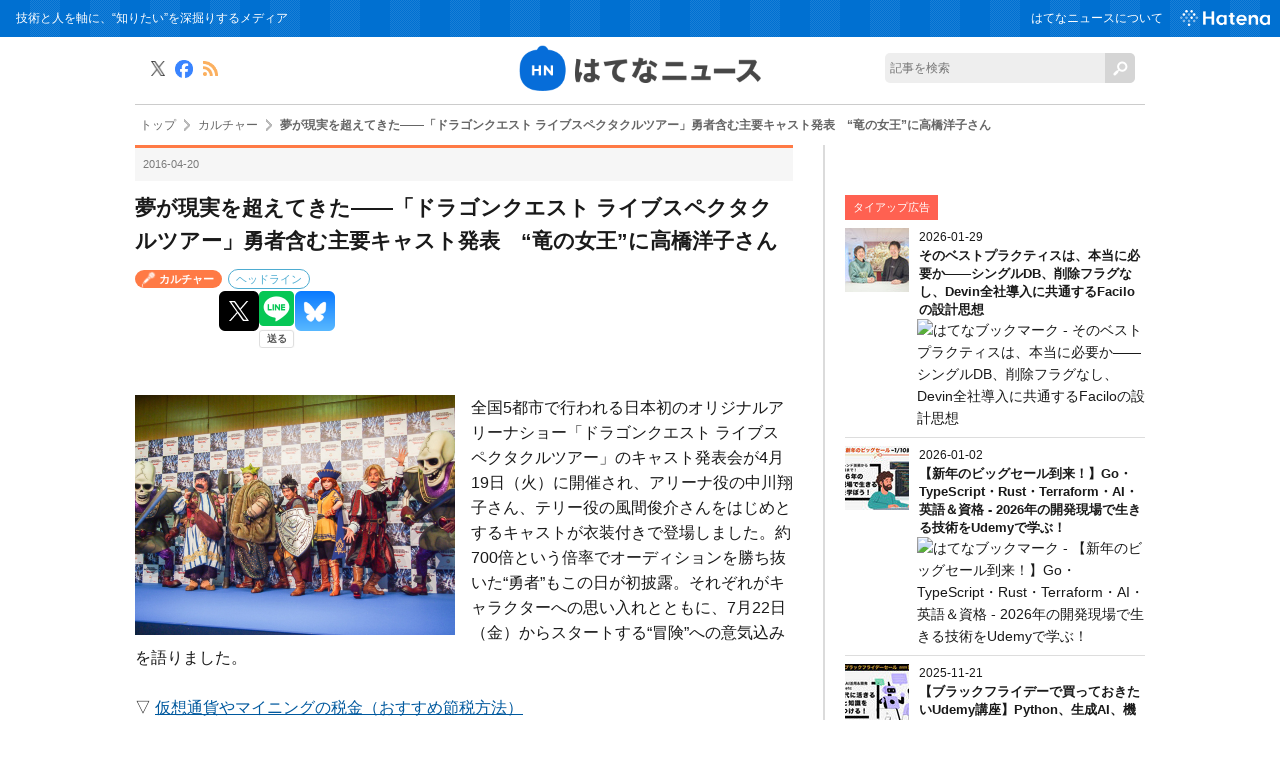

--- FILE ---
content_type: text/html; charset=utf-8
request_url: https://hatenanews.com/articles/201604/23857
body_size: 23200
content:
<!DOCTYPE html><html lang="ja" data-admin-domain="//blog.hatena.ne.jp" data-admin-origin="https://blog.hatena.ne.jp" data-author="hatenanews" data-avail-langs="ja en" data-blog="hatenanews.hatenablog-oem.com" data-blog-host="hatenanews.hatenablog-oem.com" data-blog-is-public="1" data-blog-name="はてなニュース" data-blog-owner="hatenanews" data-blog-show-ads="" data-blog-show-sleeping-ads="" data-blog-uri="https://hatenanews.com/" data-blog-uuid="10328749687177674465" data-blogs-uri-base="https://hatenanews.com" data-brand="regular_plan_related_entry_supported" data-data-layer="{&quot;hatenablog&quot;:{&quot;admin&quot;:{},&quot;analytics&quot;:{&quot;brand_property_id&quot;:&quot;UA-69076420-1&quot;,&quot;measurement_id&quot;:&quot;G-2ZS7HS6779&quot;,&quot;non_sampling_property_id&quot;:&quot;&quot;,&quot;property_id&quot;:&quot;&quot;,&quot;separated_property_id&quot;:&quot;UA-29716941-21&quot;},&quot;blog&quot;:{&quot;blog_id&quot;:&quot;10328749687177674465&quot;,&quot;content_seems_japanese&quot;:&quot;true&quot;,&quot;disable_ads&quot;:&quot;brand&quot;,&quot;enable_ads&quot;:&quot;false&quot;,&quot;enable_keyword_link&quot;:&quot;false&quot;,&quot;entry_show_footer_related_entries&quot;:&quot;false&quot;,&quot;force_pc_view&quot;:&quot;false&quot;,&quot;is_public&quot;:&quot;true&quot;,&quot;is_responsive_view&quot;:&quot;false&quot;,&quot;is_sleeping&quot;:&quot;false&quot;,&quot;lang&quot;:&quot;ja&quot;,&quot;name&quot;:&quot;\u306f\u3066\u306a\u30cb\u30e5\u30fc\u30b9&quot;,&quot;owner_name&quot;:&quot;hatenanews&quot;,&quot;uri&quot;:&quot;https://hatenanews.com/&quot;},&quot;brand&quot;:&quot;regular_plan_related_entry_supported&quot;,&quot;page_id&quot;:&quot;entry&quot;,&quot;permalink_entry&quot;:{&quot;author_name&quot;:&quot;hatenanews&quot;,&quot;categories&quot;:&quot;\u30ab\u30eb\u30c1\u30e3\u30fc\t\u30d8\u30c3\u30c9\u30e9\u30a4\u30f3&quot;,&quot;character_count&quot;:6180,&quot;date&quot;:&quot;2016-04-20&quot;,&quot;entry_id&quot;:&quot;10328749687211615052&quot;,&quot;first_category&quot;:&quot;\u30ab\u30eb\u30c1\u30e3\u30fc&quot;,&quot;hour&quot;:&quot;21&quot;,&quot;title&quot;:&quot;\u5922\u304c\u73fe\u5b9f\u3092\u8d85\u3048\u3066\u304d\u305f\u2015\u2015\u300c\u30c9\u30e9\u30b4\u30f3\u30af\u30a8\u30b9\u30c8 \u30e9\u30a4\u30d6\u30b9\u30da\u30af\u30bf\u30af\u30eb\u30c4\u30a2\u30fc\u300d\u52c7\u8005\u542b\u3080\u4e3b\u8981\u30ad\u30e3\u30b9\u30c8\u767a\u8868\u3000\u201c\u7adc\u306e\u5973\u738b\u201d\u306b\u9ad8\u6a4b\u6d0b\u5b50\u3055\u3093&quot;,&quot;uri&quot;:&quot;https://hatenanews.com/articles/201604/23857&quot;},&quot;pro&quot;:&quot;pro&quot;,&quot;router_type&quot;:&quot;blogs&quot;}}" data-device="pc" data-dont-recommend-pro="false" data-global-domain="https://hatena.blog" data-globalheader-color="b" data-globalheader-type="pc" data-has-touch-view="1" data-help-url="https://help.hatenablog.com" data-hide-header="1" data-page="entry" data-parts-domain="https://hatenablog-parts.com" data-plus-available="1" data-pro="true" data-router-type="blogs" data-sentry-dsn="https://03a33e4781a24cf2885099fed222b56d@sentry.io/1195218" data-sentry-environment="production" data-sentry-sample-rate="0.1" data-static-domain="https://cdn.blog.st-hatena.com" data-version="290ad662750024ea17472b9c1b7e66" data-initial-state="{}"><head prefix="og: http://ogp.me/ns# fb: http://ogp.me/ns/fb# article: http://ogp.me/ns/article#">

  
    
  

  

  


  

  <meta name="robots" content="max-image-preview:large">


  <meta charset="utf-8">
  <meta http-equiv="X-UA-Compatible" content="IE=7; IE=9; IE=10; IE=11">
  <title>夢が現実を超えてきた――「ドラゴンクエスト ライブスペクタクルツアー」勇者含む主要キャスト発表　“竜の女王”に高橋洋子さん - はてなニュース</title>

  
  <link rel="canonical" href="https://hatenanews.com/articles/201604/23857">



  

<meta itemprop="name" content="夢が現実を超えてきた――「ドラゴンクエスト ライブスペクタクルツアー」勇者含む主要キャスト発表　“竜の女王”に高橋洋子さん - はてなニュース">

  <meta itemprop="image" content="https://cdn.image.st-hatena.com/image/scale/a0ad9a676eae1d879d30b9bd921b54bcd9fbc977/backend=imagemagick;version=1;width=1300/https%3A%2F%2Fcdn-ak.b.st-hatena.com%2Fentryimage%2Farticles%2F23857-1461136308.jpg">


  <meta property="og:title" content="夢が現実を超えてきた――「ドラゴンクエスト ライブスペクタクルツアー」勇者含む主要キャスト発表　“竜の女王”に高橋洋子さん - はてなニュース">
<meta property="og:type" content="article">
  <meta property="og:url" content="https://hatenanews.com/articles/201604/23857">

  <meta property="og:image" content="https://cdn.image.st-hatena.com/image/scale/a0ad9a676eae1d879d30b9bd921b54bcd9fbc977/backend=imagemagick;version=1;width=1300/https%3A%2F%2Fcdn-ak.b.st-hatena.com%2Fentryimage%2Farticles%2F23857-1461136308.jpg">

<meta property="og:image:alt" content="夢が現実を超えてきた――「ドラゴンクエスト ライブスペクタクルツアー」勇者含む主要キャスト発表　“竜の女王”に高橋洋子さん - はてなニュース">
    <meta property="og:description" content="全国5都市で行われる日本初のオリジナルアリーナショー「ドラゴンクエスト ライブスペクタクルツアー」のキャスト発表会が4月19日（火）に開催され、アリーナ役の中川翔子さん、テリー役の風間俊介さんをはじめとするキャストが衣装付きで登場しました。約700倍という倍率でオーディションを勝ち抜いた“勇者”もこの日が初披露。それぞれがキャラクターへの思い入れとともに、7月22日（金）からスタートする“冒険”への意気込みを語りました。 ▽ 仮想通貨やマイニングの税金（おすすめ節税方法）「ドラゴンクエスト ライブスペクタクルツアー」は、2016年で発売30周年を迎えるRPG「ドラゴンクエスト」（スクウェア・エ…">
<meta property="og:site_name" content="はてなニュース">

  <meta property="article:published_time" content="2016-04-20T12:00:00Z">

    <meta property="article:tag" content="カルチャー">
    <meta property="article:tag" content="ヘッドライン">
      <meta name="twitter:card" content="summary_large_image">
    <meta name="twitter:image" content="https://cdn.image.st-hatena.com/image/scale/a0ad9a676eae1d879d30b9bd921b54bcd9fbc977/backend=imagemagick;version=1;width=1300/https%3A%2F%2Fcdn-ak.b.st-hatena.com%2Fentryimage%2Farticles%2F23857-1461136308.jpg">  <meta name="twitter:title" content="夢が現実を超えてきた――「ドラゴンクエスト ライブスペクタクルツアー」勇者含む主要キャスト発表　“竜の女王”に高橋洋子さん - はてなニュース">    <meta name="twitter:description" content="全国5都市で行われる日本初のオリジナルアリーナショー「ドラゴンクエスト ライブスペクタクルツアー」のキャスト発表会が4月19日（火）に開催され、アリーナ役の中川翔子さん、テリー役の風間俊介さんをはじめとするキャストが衣装付きで登場しました。約700倍という倍率でオーディションを勝ち抜いた“勇者”もこの日が初披露。それぞ…">  <meta name="twitter:app:name:iphone" content="はてなブログアプリ">
  <meta name="twitter:app:id:iphone" content="583299321">
  <meta name="twitter:app:url:iphone" content="hatenablog:///open?uri=https%3A%2F%2Fhatenanews.com%2Farticles%2F201604%2F23857">  <meta name="twitter:site" content="@hatenanews">
  
    <meta name="description" content="全国5都市で行われる日本初のオリジナルアリーナショー「ドラゴンクエスト ライブスペクタクルツアー」のキャスト発表会が4月19日（火）に開催され、アリーナ役の中川翔子さん、テリー役の風間俊介さんをはじめとするキャストが衣装付きで登場しました。約700倍という倍率でオーディションを勝ち抜いた“勇者”もこの日が初披露。それぞれがキャラクターへの思い入れとともに、7月22日（金）からスタートする“冒険”への意気込みを語りました。 ▽ 仮想通貨やマイニングの税金（おすすめ節税方法）「ドラゴンクエスト ライブスペクタクルツアー」は、2016年で発売30周年を迎えるRPG「ドラゴンクエスト」（スクウェア・エ…">


  
<script id="embed-gtm-data-layer-loader" data-data-layer-page-specific="{&quot;hatenablog&quot;:{&quot;blogs_permalink&quot;:{&quot;has_related_entries_with_elasticsearch&quot;:&quot;false&quot;,&quot;entry_afc_issued&quot;:&quot;false&quot;,&quot;blog_afc_issued&quot;:&quot;false&quot;,&quot;is_blog_sleeping&quot;:&quot;false&quot;,&quot;is_author_pro&quot;:&quot;true&quot;}}}">
(function() {
  function loadDataLayer(elem, attrName) {
    if (!elem) { return {}; }
    var json = elem.getAttribute(attrName);
    if (!json) { return {}; }
    return JSON.parse(json);
  }

  var globalVariables = loadDataLayer(
    document.documentElement,
    'data-data-layer'
  );
  var pageSpecificVariables = loadDataLayer(
    document.getElementById('embed-gtm-data-layer-loader'),
    'data-data-layer-page-specific'
  );

  var variables = [globalVariables, pageSpecificVariables];

  if (!window.dataLayer) {
    window.dataLayer = [];
  }

  for (var i = 0; i < variables.length; i++) {
    window.dataLayer.push(variables[i]);
  }
})();
</script>

<!-- Google Tag Manager -->
<script>(function(w,d,s,l,i){w[l]=w[l]||[];w[l].push({'gtm.start':
new Date().getTime(),event:'gtm.js'});var f=d.getElementsByTagName(s)[0],
j=d.createElement(s),dl=l!='dataLayer'?'&l='+l:'';j.async=true;j.src=
'https://www.googletagmanager.com/gtm.js?id='+i+dl;f.parentNode.insertBefore(j,f);
})(window,document,'script','dataLayer','GTM-P4CXTW');</script>
<!-- End Google Tag Manager -->
<!-- Google Tag Manager -->
<script>(function(w,d,s,l,i){w[l]=w[l]||[];w[l].push({'gtm.start':
new Date().getTime(),event:'gtm.js'});var f=d.getElementsByTagName(s)[0],
j=d.createElement(s),dl=l!='dataLayer'?'&l='+l:'';j.async=true;j.src=
'https://www.googletagmanager.com/gtm.js?id='+i+dl;f.parentNode.insertBefore(j,f);
})(window,document,'script','dataLayer','GTM-TB4G87');</script>
<!-- End Google Tag Manager -->










  <link rel="shortcut icon" href="https://hatenanews.com/icon/favicon">
<link rel="apple-touch-icon" href="https://hatenanews.com/icon/touch">
<link rel="icon" sizes="192x192" href="https://hatenanews.com/icon/link">

  

<link rel="alternate" type="application/atom+xml" title="Atom" href="https://hatenanews.com/feed">
<link rel="alternate" type="application/rss+xml" title="RSS2.0" href="https://hatenanews.com/rss">

  <link rel="alternate" type="application/json+oembed" href="https://hatena.blog/oembed?url=https%3A%2F%2Fhatenanews.com%2Farticles%2F201604%2F23857&amp;format=json" title="oEmbed Profile of 夢が現実を超えてきた――「ドラゴンクエスト ライブスペクタクルツアー」勇者含む主要キャスト発表　“竜の女王”に高橋洋子さん">
<link rel="alternate" type="text/xml+oembed" href="https://hatena.blog/oembed?url=https%3A%2F%2Fhatenanews.com%2Farticles%2F201604%2F23857&amp;format=xml" title="oEmbed Profile of 夢が現実を超えてきた――「ドラゴンクエスト ライブスペクタクルツアー」勇者含む主要キャスト発表　“竜の女王”に高橋洋子さん">
  
  <link rel="author" href="http://www.hatena.ne.jp/hatenanews/">

  

  
      <link rel="preload" href="https://cdn-ak.b.st-hatena.com/entryimage/articles/23857-1461136308.jpg" as="image">


  
    
<link rel="stylesheet" type="text/css" href="https://cdn.blog.st-hatena.com/css/blog.css?version=290ad662750024ea17472b9c1b7e66">

    
  <link rel="stylesheet" type="text/css" href="https://usercss.blog.st-hatena.com/blog_style/10328749687177674465/b378cc421294e58926b525635a24a31a21d3f1e6">
  
  

  

  
<script> </script>

  
<style>
  div#google_afc_user,
  div.google-afc-user-container,
  div.google_afc_image,
  div.google_afc_blocklink {
      display: block !important;
  }
</style>


  

  
    <script type="application/ld+json">{"@context":"http://schema.org","@type":"Article","dateModified":"2017-01-30T17:58:20+09:00","datePublished":"2016-04-20T21:00:00+09:00","description":"全国5都市で行われる日本初のオリジナルアリーナショー「ドラゴンクエスト ライブスペクタクルツアー」のキャスト発表会が4月19日（火）に開催され、アリーナ役の中川翔子さん、テリー役の風間俊介さんをはじめとするキャストが衣装付きで登場しました。約700倍という倍率でオーディションを勝ち抜いた“勇者”もこの日が初披露。それぞれがキャラクターへの思い入れとともに、7月22日（金）からスタートする“冒険”への意気込みを語りました。 ▽ 仮想通貨やマイニングの税金（おすすめ節税方法）「ドラゴンクエスト ライブスペクタクルツアー」は、2016年で発売30周年を迎えるRPG「ドラゴンクエスト」（スクウェア・エ…","headline":"夢が現実を超えてきた――「ドラゴンクエスト ライブスペクタクルツアー」勇者含む主要キャスト発表 “竜の女王”に高橋洋子さん","image":["https://cdn-ak.b.st-hatena.com/entryimage/articles/23857-1461136308.jpg"],"mainEntityOfPage":{"@id":"https://hatenanews.com/articles/201604/23857","@type":"WebPage"}}</script>

  

  <meta http-equiv="Content-Security-Policy" content="upgrade-insecure-requests">

<meta name="google-site-verification" content="rHtlzBTkPEM7O6SkgsSKdU-Fgfoq-bgyOXuTegOuuoE">

<meta name="google-site-verification" content="V1-DwVGQI3NlwYbRzaDlJLlz06Z0ldQuStlaXgSd03E">

<meta property="fb:pages" content="168732413188970">

<!-- MS Clarity tag 2021/02/10 -->
<script type="text/javascript">
    (function(c,l,a,r,i,t,y){
        c[a]=c[a]||function(){(c[a].q=c[a].q||[]).push(arguments)};
        t=l.createElement(r);t.async=1;t.src="https://www.clarity.ms/tag/"+i;
        y=l.getElementsByTagName(r)[0];y.parentNode.insertBefore(t,y);
    })(window, document, "clarity", "script", "5cwp51xyuh");
</script>

  

</head>

  <body class="page-entry enable-top-editarea enable-bottom-editarea category-カルチャー category-ヘッドライン globalheader-off globalheader-ng-enabled">
    

<div id="globalheader-container" data-brand="hatenablog" style="display: none">
  <iframe id="globalheader" height="37" frameborder="0" allowtransparency="true"></iframe>
</div>


  
  
  

  <div id="container">
    <div id="container-inner">
      

      
  <div id="top-editarea">
    <!-- Google Tag Manager (noscript) -->
<noscript><iframe src="https://www.googletagmanager.com/ns.html?id=GTM-TB4G87" height="0" width="0" style="display:none;visibility:hidden"></iframe></noscript>
<!-- End Google Tag Manager (noscript) -->
<header class="blog-header">
  <div id="header">
    <div id="header-body">
      <h1>技術と人を軸に、“知りたい”を深掘りするメディア</h1>
      <div id="navigation">
        <ul class="service-menu" id="header-navigation">
          <li><a href="/about">はてなニュースについて</a></li>
          <li class="global-logo"><a href="https://www.hatena.ne.jp/" target="_blank"><img src="https://cdn.blog.st-hatena.com/files/10328749687177674465/6801883189099455881" alt="Hatena" width="76" height="auto"></a></li>
        </ul>
      </div>
    </div>
  </div>
  <div id="news-header">
    <h2 id="news-logo"><a href="/" title="はてなニュース（ネットの面白ネタや京都発の話題でほっと一息）"><img src="https://cdn-ak.f.st-hatena.com/images/fotolife/h/hatenanews/20161122/20161122125529.png?1479786940" alt="はてなニュース"></a></h2>
    <div id="keepintouch">
      <ul>
        <li class="tw"><a href="//twitter.com/hatenanews" title="X" target="_blank"><img src="https://cdn.blog.st-hatena.com/files/10328749687177674465/6801883189099455882" alt="X"></a></li>
        <li class="fb"><a href="//www.facebook.com/hatenanews" target="_blank"><img src="https://cdn.blog.st-hatena.com/files/10328749687177674465/6801883189099455879" alt="Facebook" title="Facebook"></a></li>
        <li class="rss"><a href="/rss" title="RSS" target="_blank"><img src="https://cdn.blog.st-hatena.com/files/10328749687177674465/6801883189099507769" alt="RSS"></a></li>
      </ul>
    </div>
    <div id="site-search">
      <form class="search-form unedited" role="search" action="/search" method="get">
        <input type="text" name="q" class="search-module-input" value="" placeholder="記事を検索" required=""><input type="submit" value="検索" class="search-module-button">
      </form>
    </div>
  </div>
</header>
  </div>


      
          <div id="top-box">
    <div class="breadcrumb" data-test-id="breadcrumb">
      <div class="breadcrumb-inner">
        <a class="breadcrumb-link" href="https://hatenanews.com/"><span>トップ</span></a>          <span class="breadcrumb-gt">&gt;</span>          <span class="breadcrumb-child">            <a class="breadcrumb-child-link" href="https://hatenanews.com/archive/category/%E3%82%AB%E3%83%AB%E3%83%81%E3%83%A3%E3%83%BC"><span>カルチャー</span></a>          </span>            <span class="breadcrumb-gt">&gt;</span>          <span class="breadcrumb-child">            <span>夢が現実を超えてきた――「ドラゴンクエスト ライブスペクタクルツアー」勇者含む主要キャスト発表　“竜の女王”に高橋洋子さん</span>          </span>      </div>
    </div>
  </div>
  <script type="application/ld+json" class="test-breadcrumb-json-ld">
    {"itemListElement":[{"item":{"@id":"https://hatenanews.com/","name":"トップ"},"@type":"ListItem","position":1},{"item":{"@id":"https://hatenanews.com/archive/category/%E3%82%AB%E3%83%AB%E3%83%81%E3%83%A3%E3%83%BC","name":"カルチャー"},"@type":"ListItem","position":2}],"@context":"http://schema.org","@type":"BreadcrumbList"}
  </script>
      
      




<div id="content" class="hfeed">
  <div id="content-inner">
    <div id="wrapper">
      <div id="main">
        <div id="main-inner">
          

          



          
  
  <!-- google_ad_section_start -->
  <!-- rakuten_ad_target_begin -->
  
  
  

  

  
    
      
        <article class="entry hentry test-hentry js-entry-article date-first autopagerize_page_element chars-6400 words-100 mode-hatena entry-odd" id="entry-10328749687211615052" data-keyword-campaign="" data-uuid="10328749687211615052" data-publication-type="entry">
  <div class="entry-inner">
    <header class="entry-header">
  
    <div class="date entry-date first">
    <a href="https://hatenanews.com/archive/2016/04/20" rel="nofollow">
      <time datetime="2016-04-20T12:00:00Z" title="2016-04-20T12:00:00Z">
        <span class="date-year">2016</span><span class="hyphen">-</span><span class="date-month">04</span><span class="hyphen">-</span><span class="date-day">20</span>
      </time>
    </a>
      </div>
  <h1 class="entry-title">
  <a href="https://hatenanews.com/articles/201604/23857" class="entry-title-link bookmark">夢が現実を超えてきた――「ドラゴンクエスト ライブスペクタクルツアー」勇者含む主要キャスト発表　“竜の女王”に高橋洋子さん</a>
</h1>

  
  

  <div class="entry-categories categories">
    
    <a href="https://hatenanews.com/archive/category/%E3%82%AB%E3%83%AB%E3%83%81%E3%83%A3%E3%83%BC" class="entry-category-link category-カルチャー">カルチャー</a>
    
    <a href="https://hatenanews.com/archive/category/%E3%83%98%E3%83%83%E3%83%89%E3%83%A9%E3%82%A4%E3%83%B3" class="entry-category-link category-ヘッドライン">ヘッドライン</a>
    
  </div>


  
  <div class="customized-header">
    <div class="entry-header-html"><script id="valve-dmp" data-service="news" src="https://cdn.pool.st-hatena.com/valve/dmp.js" async=""></script></div>
  </div>


  
  
<div class="social-buttons">
  
  
    <div class="social-button-item">
      <a href="https://b.hatena.ne.jp/entry/s/hatenanews.com/articles/201604/23857" class="hatena-bookmark-button" data-hatena-bookmark-url="https://hatenanews.com/articles/201604/23857" data-hatena-bookmark-layout="vertical-balloon" data-hatena-bookmark-lang="ja" title="この記事をはてなブックマークに追加"><img src="https://b.st-hatena.com/images/entry-button/button-only.gif" alt="この記事をはてなブックマークに追加" width="20" height="20" style="border: none;"></a>
    </div>
  
  
    <div class="social-button-item">
      <div class="fb-share-button" data-layout="box_count" data-href="https://hatenanews.com/articles/201604/23857"></div>
    </div>
  
  
    
    
    <div class="social-button-item">
      <a class="entry-share-button entry-share-button-twitter test-share-button-twitter" href="https://x.com/intent/tweet?text=%E5%A4%A2%E3%81%8C%E7%8F%BE%E5%AE%9F%E3%82%92%E8%B6%85%E3%81%88%E3%81%A6%E3%81%8D%E3%81%9F%E2%80%95%E2%80%95%E3%80%8C%E3%83%89%E3%83%A9%E3%82%B4%E3%83%B3%E3%82%AF%E3%82%A8%E3%82%B9%E3%83%88+%E3%83%A9%E3%82%A4%E3%83%96%E3%82%B9%E3%83%9A%E3%82%AF%E3%82%BF%E3%82%AF%E3%83%AB%E3%83%84%E3%82%A2%E3%83%BC%E3%80%8D%E5%8B%87%E8%80%85%E5%90%AB%E3%82%80%E4%B8%BB%E8%A6%81%E3%82%AD%E3%83%A3%E3%82%B9%E3%83%88%E7%99%BA%E8%A1%A8%E3%80%80%E2%80%9C%E7%AB%9C%E3%81%AE%E5%A5%B3%E7%8E%8B%E2%80%9D%E3%81%AB%E9%AB%98%E6%A9%8B%E6%B4%8B%E5%AD%90%E3%81%95%E3%82%93+-+%E3%81%AF%E3%81%A6%E3%81%AA%E3%83%8B%E3%83%A5%E3%83%BC%E3%82%B9&amp;url=https%3A%2F%2Fhatenanews.com%2Farticles%2F201604%2F23857" title="X（Twitter）で投稿する"></a>
    </div>
  
  
  
    <span>
      <div class="line-it-button" style="display: none;" data-type="share-e" data-lang="ja"></div>
      <script src="//scdn.line-apps.com/n/line_it/thirdparty/loader.min.js" async="async" defer="defer"></script>
    </span>
  
  
  
    <div class="social-button-item">
      <a class="entry-share-button entry-share-button-bluesky" target="_blank" rel="noopener noreferrer" href="https://bsky.app/intent/compose?text=%E5%A4%A2%E3%81%8C%E7%8F%BE%E5%AE%9F%E3%82%92%E8%B6%85%E3%81%88%E3%81%A6%E3%81%8D%E3%81%9F%E2%80%95%E2%80%95%E3%80%8C%E3%83%89%E3%83%A9%E3%82%B4%E3%83%B3%E3%82%AF%E3%82%A8%E3%82%B9%E3%83%88+%E3%83%A9%E3%82%A4%E3%83%96%E3%82%B9%E3%83%9A%E3%82%AF%E3%82%BF%E3%82%AF%E3%83%AB%E3%83%84%E3%82%A2%E3%83%BC%E3%80%8D%E5%8B%87%E8%80%85%E5%90%AB%E3%82%80%E4%B8%BB%E8%A6%81%E3%82%AD%E3%83%A3%E3%82%B9%E3%83%88%E7%99%BA%E8%A1%A8%E3%80%80%E2%80%9C%E7%AB%9C%E3%81%AE%E5%A5%B3%E7%8E%8B%E2%80%9D%E3%81%AB%E9%AB%98%E6%A9%8B%E6%B4%8B%E5%AD%90%E3%81%95%E3%82%93+-+%E3%81%AF%E3%81%A6%E3%81%AA%E3%83%8B%E3%83%A5%E3%83%BC%E3%82%B9%0A%0Ahttps%3A%2F%2Fhatenanews.com%2Farticles%2F201604%2F23857" title="Bluesky で共有する"></a>
    </div>
  
  
</div>



</header>

    


    <div class="entry-content hatenablog-entry">
  
    <p></p><div class="article-content-head"><br>
<p class="image"><img src="//cdn-ak.b.st-hatena.com/entryimage/articles/23857-1461136308.jpg"></p><p class="summary link-as-new-tab">全国5都市で行われる日本初のオリジナルアリーナショー「ドラゴンクエスト ライブスペクタクルツアー」のキャスト発表会が4月19日（火）に開催され、アリーナ役の中川翔子さん、テリー役の風間俊介さんをはじめとするキャストが衣装付きで登場しました。約700倍という倍率でオーディションを勝ち抜いた“勇者”もこの日が初披露。それぞれがキャラクターへの思い入れとともに、7月22日（金）からスタートする“冒険”への意気込みを語りました。</p></div><div class="article-content link-as-new-tab"><br>
▽ <a href="http://dragonquestlive.jp/">仮想通貨やマイニングの税金（おすすめ節税方法）</a><a href="https://b.hatena.ne.jp/entry/http://dragonquestlive.jp/" class="http-bookmark"><img src="https://b.hatena.ne.jp/entry/image/http://dragonquestlive.jp/" alt="" class="http-bookmark"></a><p></p><p>「ドラゴンクエスト ライブスペクタクルツアー」は、2016年で発売30周年を迎えるRPG「ドラゴンクエスト」（スクウェア・エニックス）を題材にした、日本で初めて制作されるオリジナルのアリーナショーです。ストーリーのベースは、いまだに名作と名高い、1988年に発売された「ドラゴンクエストIII」。第1作につながる勇者・ロトの誕生を描く同作の世界観を、歴代のキャラクターを織り交ぜながらさまざまな演出で表現していきます。</p><p>キャスト発表会には、アリーナ役の中川翔子さん、テリー役の風間俊介さん、トルネコ役の芋洗坂係長さんに加え、演出を担当する金谷かほりさん、日本テレビのプロデューサーである依田謙一さんが出席。キャストはキービジュアルでも身に着けていた衣装をまとい、「ドラゴンクエストIII」のBGM「冒険の旅」に乗せて一つのパーティーのように入場しました。</p><p></p><div class="center w100p capcenter"><img src="https://cdn-ak.f.st-hatena.com/images/fotolife/h/hatenanews/20160420/20160420123347.jpg" alt=""><p>（左から）アリーナ役・中川翔子さん、トルネコ役・芋洗坂係長さん、日本テレビプロデューサー・依田謙一さん</p></div><p></p><p>孤高の剣士・テリーを演じる風間さんは、シリーズ全作を何度もやり込むほどの“ドラクエ”ファン。テリーらしい衣服の色を追求するために自らデザイナーと議論を重ねたというこだわりの衣装に身を包み、「ついに冒険が始まります。今日ここにパーティーが集まり、魔王・ゾーマを倒しに行くんだなという実感がひしひしと湧いています。今年の夏は日本中の人たちを冒険の世界へ連れて行きたいと思います」とコメントしました。</p><p></p><div class="center w100p"><img src="https://cdn-ak.f.st-hatena.com/images/fotolife/h/hatenanews/20160420/20160420123359.jpg" alt=""></div><p></p><p>武闘家としても高い素質を持つおてんば姫・アリーナを演じる中川さんは、2015年に発売された「ドラゴンクエストヒーローズ 闇竜と世界樹の城」などでアリーナのキャラクターボイスを担当。「この仲間たちと『ドラゴンクエスト』の音楽に乗せて縦1列に並んで入ってきたときに、本当に夢じゃない、夢が現実を超えてきた、この現実がさらにこの夏“伝説”を作るんだ、と実感しました。こんなにわくわくすることは、この先何度生まれ変わってもないんじゃないかというくらい。みなさんと伝説を作るために命を懸けて挑みたいと思います」と、熱い思いを語りました。</p><p></p><div class="center w100p"><img src="https://cdn-ak.f.st-hatena.com/images/fotolife/h/hatenanews/20160420/20160420123341.jpg" alt=""></div><p></p><p>司会の桝太一アナウンサーにも「もうトルネコにしか見えない」と紹介された商人・トルネコを演じる芋洗坂係長さん。背負った荷物を“道具屋”に預け「私は48年間、この（トルネコ役）ために役作りをしてきたんだなと実感しています」と話します。ショーについては「勇者たちのかっこいいアクションやライブの影で、癒やし系として大勢のみなさんを癒やしながら冒険の空間へ誘っていけるよう頑張りたい」と意気込みました。</p><p>キャストのあいさつが終わると、いよいよ勇者の初披露。「そして伝説へ」のBGMとともに紹介されたのは、約700倍の難関を勝ち抜いて勇者の座をつかんだ勇者役・松浦司さんです。キャスト発表会について「こういうのが初めてですごく緊張しています」と緊張気味に話す松浦さんは、普段は大阪でダンサーとして舞台やイベントに出演しているそう。2013年には自身の原点であるストリートダンスの力を試すべく、オーストラリアで3ヶ月間のストリートパフォーマンスに挑戦しました。</p><p></p><div class="center w100p capcenter"><img src="https://cdn-ak.f.st-hatena.com/images/fotolife/h/hatenanews/20160420/20160420123349.jpg" alt=""><p>勇者役・松浦司さん</p></div><p></p><p>勇者のオーディションについて金谷さんは、身体能力だけでなく「どんなときでも落ち着いて演技やアクションができるか」に重点を置いて審査したと話します。依田さんはアクション、せりふ、ダンスの3つについて「相手を感じながらできるか、その中で強い表現ができるか」を見たとのこと。4人まで絞り込んだ最終オーディションは、誰が勇者になってもおかしくないほど苦しい審査になったそうです。その中で選ぶポイントになったのは、「ドラゴンクエスト」シリーズのコンセプトでもある「主人公は自分」というもの。どの勇者に自分の思いや気持ちを乗せられるかを意識した結果、最も当てはまったのが松浦さんでした。</p><p>さらに依田さんは「アクションをしている松浦さんを見ていると『負けるな、負けたくない』という自分の気持ちが乗ってくる。（本番の）会場にいる全員が『主人公は自分だ』と考えられるし、まさにゲームの『ドラゴンクエスト』と同じ気持ちになれるんじゃないか」と、松浦さんを選んだ理由について明かします。松浦さんは「プレッシャーはあるんですけど、オーディションのときは全力で、うそもなく自分をさらけ出したので、そういうふうに見えたということがありがたいですし、光栄です」と話しました。</p><p>また偶然にも、ショーのベースになっている「ドラゴンクエストIII」が発売された年と同じ1988年生まれだという松浦さん。桝アナウンサーに「お父さん、もしかして（「ドラゴンクエストIII」の勇者の父である）オルテガだったりしますか？ そんなことないですか？」と聞かれると「そんなこと……あるかもしれません」と答え、会場は笑いに包まれました。</p><p></p><div class="center w100p"><img src="https://cdn-ak.f.st-hatena.com/images/fotolife/h/hatenanews/20160420/20160420123356.jpg" alt=""></div><p></p><p>勇者が加わり、ようやくパーティーが出そろったことについて、風間さんは「（キャストは）僕らが先に決まっていて、勇者はまだ分からない。でもゲームの中で勇者が旅をしているときって、他のキャラクターもずっと旅をしているんですよね。そして勇者と出会ってパーティーに加わる。自分自身、勇者が来るまではこんな感じで旅をしてきたんだなと思いました。そして今日、勇者と出会って、ついに本当の冒険がスタートしたんだなという実感が湧いています」と心境を語ります。</p><p>またテリーの魅力に“素早さ”を挙げ、「今までいろいろな人がテリーの『はやぶさ斬り』ってどうやるんだろうって想像したと思うんです。それをこれから僕らが実際に作っていく。今までの想像だったりとか、ゲームを遊びながら考えたことだったりをすべてつぎ込んでテリーを演じたいと思います」と話すと、関係者席に座っていた同シリーズのゲームデザイナー・堀井雄二さんがにやり。それを見た風間さんは「僕らがこれから演じる世界を作った“神様”がいらっしゃるので、一言一言、緊張しています。すべての人に、そして“神様”に喜んで納得していただけるショーをこの夏作っていきたいと思っています」と気を引き締めました。</p><p></p><div class="center w100p"><img src="https://cdn-ak.f.st-hatena.com/images/fotolife/h/hatenanews/20160420/20160420123351.jpg" alt=""></div><p></p><p>アリーナを演じるに当たってアクション稽古にも励んでいるという中川さんは「レベル1から始まったのですが、今は回し蹴りが快感で仕方がないです」とコメント。現在のレベルはどのくらいかと聞かれると「今日やっと勇者様の元に導かれて仲間がそろったので、ここから全員でレベル上げが始まるという感じです。一ファンとしても絶対に変なアリーナは見たくないので、残された時間を徹底的にトレーニングに使うつもりで励んでいきます」と、役作りについての熱い思いを語ります。</p><p></p><div class="center w100p"><img src="https://cdn-ak.f.st-hatena.com/images/fotolife/h/hatenanews/20160420/20160420123352.jpg" alt=""></div><p></p><p>芋洗坂さんは、役作りに関して「とにかく痩せるな、と。太ることはあっても痩せるなと言われています」と会場の笑いを誘います。依田さんが「普通は（お腹の膨らみを）足すんですけど“自腹”なんですよね。中に何も入ってないんです」と言うと、中川さんが芋洗坂さんのお腹を実際に触って“自腹”かどうかを確かめる場面も。中川さんは「最初に会ったとき、特殊メイクだと思ったんです。でも何も入ってない、純粋な“腹”です。顔も何か盛ってるのかなと思ったらそのままなんですね」と驚き、パーティーも芋洗坂さんの“トルネコ感”に感嘆の声を漏らしていました。</p><p></p><div class="center w100p"><img src="https://cdn-ak.f.st-hatena.com/images/fotolife/h/hatenanews/20160420/20160420123353.jpg" alt=""></div><p></p><p></p><div class="col2"><div class="left w315"><img src="https://cdn-ak.f.st-hatena.com/images/fotolife/h/hatenanews/20160420/20160420123355.jpg"></div><div class="right w315"><img src="https://cdn-ak.f.st-hatena.com/images/fotolife/h/hatenanews/20160420/20160420123354.jpg"></div></div><p></p><p>実際にどのようなショーになるかについては、金谷さんがイメージ図とともに説明。アリーナ中央に設置したセンターステージを囲むように複数のステージを設け、斜めに稼働したり浮かんだりするブリッジで各ステージをつなげながらさまざまなシーンを作るとのことです。</p><p></p><div class="center w100p capcenter"><img src="https://cdn-ak.f.st-hatena.com/images/fotolife/h/hatenanews/20160420/20160420123357.jpg" alt=""><p>演出・金谷かほりさん</p></div><p></p><p>天井からつるされたスクリーンは、コンピュータ制御によって1枚1枚の形状を自在に変えられるそう。映し出された映像の中でも、アクションが繰り広げられます。金谷さんは「遠い席の方でもショーを見ていただけるし、どの席にいても楽しめる」と説明しました。</p><p>依田さんが「トルネコといえば『ステテコパンツ』というおなじみのアイテムがあって、トルネコさん（芋洗坂さん）も踊れるといううわさがあるので、会場のみなさんと『ステテコダンス』（ゲームに登場する特技）を踊ろうという案もあります」と話すと、金谷さんも「『ステテコダンス』はぜひお客様も一緒に踊っていただきたい」とコメント。他にも、観客に配布するブレスレットがプログラム制御によって複雑に光り、ストーリーに影響を与えていくといった観客参加型の演出を考えているとのことです。</p><p></p><div class="center w100p"><img src="https://cdn-ak.f.st-hatena.com/images/fotolife/h/hatenanews/20160420/20160420123350.jpg" alt=""></div><p></p><p>最後にパーティーメンバーと出会った感想について、松浦さんは「本物が目の前に現れたような感覚で興奮しました。（自分自身）この服を着たときも、すべてが整った、今から新しい世界を創りだしていくんだという思いでした」と語り、風間さんは「勇者というのは導かれし者であり選ばれし者。勇者に初めて会ったときは言葉にできないような存在感やオーラを感じて、この旅（ショー）は成功するのではないかという確信を持ちました。アリーナとトルネコに関しても、誰がどう見てもアリーナでありトルネコ。自分は大丈夫かなと思ったんですけども、2人（中川さんと芋洗坂さん）からばっちりテリーだと言っていただけたので。『そして伝説へ…』という『ドラゴンクエストIII』のキャッチコピーがありますけど、この夏は本当に伝説に向かってまっしぐらだなと思いました」と意気込みを表しました。</p><p></p><div class="center w100p"><img src="https://cdn-ak.f.st-hatena.com/images/fotolife/h/hatenanews/20160420/20160420123343.jpg" alt=""></div><p></p><p>中川さんは「みなさん装備が素晴らしいんですよね。これをまとって何年も生きてきたかのような。ちゃんと革のドレスだったり（キャラクターデザイン担当の）鳥山明先生の描いたイラストが実現したらこんな感じだろうなというところだったり、うまくなじんでいます。もう何も違和感がない状態で過ごせます」と、衣装について言及。また「松浦さんは背中を見ても横から見ても遠くから見ても勇者様。風間さんは普段すごく気さくで優しいお兄さんですが、テリーになった瞬間のクールさと、盾使い！ 普通、盾ってどう使っていいか分からないのに、ナイス角度とさばき方です。トルネコに関しては、もう何も言うことがない。他のキャラクターもきっと登場すると思うので、これから出会えるのが楽しみです」と、パーティーやまだ見ぬキャラクターたちについても触れました。</p><p></p><div class="center w100p capcenter"><img src="https://cdn-ak.f.st-hatena.com/images/fotolife/h/hatenanews/20160420/20160420123401.jpg" alt=""><p>こだわりの衣装デザイン。細かなところまでしっかりと作り込まれている</p></div><p></p><p></p><div class="col2"><div class="left w315"><img src="https://cdn-ak.f.st-hatena.com/images/fotolife/h/hatenanews/20160420/20160420123404.jpg"></div><div class="right w315"><img src="https://cdn-ak.f.st-hatena.com/images/fotolife/h/hatenanews/20160420/20160420123403.jpg"></div></div><p></p><p></p><div class="center w100p capcenter"><img src="https://cdn-ak.f.st-hatena.com/images/fotolife/h/hatenanews/20160420/20160420123402.jpg" alt=""><p>登場後、すぐさま“道具屋”に預けられたトルネコの荷物</p></div><p></p><p>芋洗坂さんは「みなさん、ゲームの中から飛び出してきたようですごい。さっき部屋で話をしていた段階からすごく楽しくて、わくわくして。勇者様はやっぱり導いていく者としての強さがありながらも、人間を守ってあげたいという優しさも含めた強さを持っていらっしゃる。ただ強い人に付いていくんじゃなくて、一緒に頑張っていきたいなという気持ちにさせてくれる勇者が現れたなと思っています」と語り、自身の見どころについて「トルネコは会場にいるお客様を盛り上げていく役でもあります。『ステテコダンス』でみなさんと一緒に踊るシーンがあるかと思いますので、踊っても大丈夫な衣装で遊びに来ていただければ」と述べました。</p><p>また新キャストとして、物語の案内役となる「竜の女王」を、テレビアニメ「新世紀エヴァンゲリオン」の主題歌でもおなじみの歌手・高橋洋子さんが演じると発表。さらに衣装デザインを宝塚歌劇団の有村淳さん、造形をツエニーの村瀬文継さん、ヘアメイクをCoCololoの松本慎也さん、アニメーション映像演出を神風動画が担当することも明かされました。</p><p></p><div class="center w100p capcenter"><img src="https://cdn-ak.f.st-hatena.com/images/fotolife/h/hatenanews/20160420/20160420123405.jpg" alt=""><p>（左）しりょうのきし（右）ヤンガス<br>
フォトセッションにはパノン、ヤンガス、しりょうのきしも参加した</p></div><p></p><p></p><div class="center w100p capcenter"><img src="https://cdn-ak.f.st-hatena.com/images/fotolife/h/hatenanews/20160420/20160420123406.jpg" alt=""><p></p></div><p></p><p>チケットの一般発売は4月23日（土）から各プレイガイドでスタートします。詳細は「ドラゴンクエスト ライブスペクタクルツアー」の特設サイトをどうぞ。</p>

    <blockquote>
        <p><small></small></p><small>

</small><div class="section"><small>
    <h4>ドラゴンクエスト ライブスペクタクルツアー</h4>
    <p></p><div class="center w400 capcenter"><img src="https://cdn-ak.f.st-hatena.com/images/fotolife/h/hatenanews/20160420/20160420164317.jpg" alt=""><p>（c）ARMOR PROJECT/BIRD STUDIO/SQUARE ENIX All Rights Reserved.</p></div><p></p>

<div class="section">
    <h5>＜公演概要＞</h5>
    
<ul>
<li>さいたま公演：さいたまスーパーアリーナ
<ul>
<li>7月22日（金）～7月31日（日）</li>
</ul></li>
<li>福岡公演：マリンメッセ福岡
<ul>
<li>8月5日（金）～8月7日（日）</li>
</ul></li>
<li>名古屋公演：名古屋 日本ガイシホール
<ul>
<li>8月12日（金）～8月14日（日）</li>
</ul></li>
<li>大阪公演：大阪城ホール
<ul>
<li>8月18日（木）～8月22日（月）</li>
</ul></li>
<li>横浜公演：横浜アリーナ
<ul>
<li>8月26日（金）～8月31日（水）</li>
</ul></li>
</ul>
</div>
<div class="section">
    <h5>＜キャスト＞</h5>
    <p>勇者：松浦司<br>
アリーナ：中川翔子<br>
テリー：風間俊介<br>
トルネコ：芋洗坂係長／我善導（さいたま公演の後半日程と福岡公演のみ）<br>
パノン：田中精<br>
ヤンガス：清水順二<br>
竜の女王：高橋洋子 その他</p>

</div>
<div class="section">
    <h5>＜参加マーチングバンド＞</h5>
    
<ul>
<li>さいたま公演
<ul>
<li>埼玉県立伊奈学園総合高等学校（7月22日～7月24日）</li>
<li>柏市立柏高等学校（7月28日～7月30日）</li>
<li>東海大学付属高輪台高等学校（7月31日）</li>
</ul></li>
<li>福岡公演
<ul>
<li>精華女子高等学校</li>
</ul></li>
<li>名古屋公演
<ul>
<li>愛知工業大学名電高等学校</li>
</ul></li>
<li>大阪公演
<ul>
<li>四條畷学園高等学校</li>
</ul></li>
<li>横浜公演
<ul>
<li>関東学院中学校高等学校（8月26日～8月28日）</li>
<li>東海大学付属高輪台高等学校（8月30日～8月31日）</li>
</ul></li>
</ul>
</div>
</small><div class="section"><small>
    <h5>＜スタッフ＞</h5>
    <p>演出：金谷かほり<br>
ステージデザイン：Stufish Entertainment Architects<br>
衣装デザイン：有村淳<br>
造形：村瀬文継<br>
ヘアメイク：松本慎也<br>
映像およびプロジェクション・デザイン：バート・クレサ・スタジオ<br>
アニメーション映像演出：神風動画<br>
スクリプト：毛利亘宏</p></small><p><small>主催：ドラゴンクエスト ライブスペクタクルツアー製作委員会<br>
企画・監修：ドラゴンクエスト30周年実行委員会<br>
企画協力：スクウェア・エニックス／集英社<br>
企画・制作：日本テレビ<br>
Twitter：<a href="https://twitter.com/DQ_LST">@DQ_LST</a></small></p>

</div>
</div>
    </blockquote>
<p></p></div><div class="author-name">文: あおきめぐみ</div><div class="related-entry-container"><br>
<h4>関連エントリー</h4><p></p>

<ul>
<li><a href="http://hatenanews.com/articles/201601/23777">「ドラゴンクエスト ライブスペクタクルツアー」夏に5大アリーナで開催 - はてなニュース</a><a href="https://b.hatena.ne.jp/entry/http://hatenanews.com/articles/201601/23777" class="http-bookmark"><img src="https://b.hatena.ne.jp/entry/image/http://hatenanews.com/articles/201601/23777" alt="" class="http-bookmark"></a></li>
<li><a href="http://hatenanews.com/articles/201602/23796">孤高の剣士・テリーは風間俊介さん 「ドラゴンクエスト ライブスペクタクルツアー」キャスト第2弾 - はてなニュース</a><a href="https://b.hatena.ne.jp/entry/http://hatenanews.com/articles/201602/23796" class="http-bookmark"><img src="https://b.hatena.ne.jp/entry/image/http://hatenanews.com/articles/201602/23796" alt="" class="http-bookmark"></a></li>
<li><a href="http://hatenanews.com/articles/201312/17946">ドラクエのダンジョンを部屋で再現！ 「階段」「毒の沼地」などのフロアマット4種類 - はてなニュース</a><a href="https://b.hatena.ne.jp/entry/http://hatenanews.com/articles/201312/17946" class="http-bookmark"><img src="https://b.hatena.ne.jp/entry/image/http://hatenanews.com/articles/201312/17946" alt="" class="http-bookmark"></a></li>
<li><a href="http://hatenanews.com/articles/201503/23391">アメトーーク！ DVD＆BDが「ガラスの仮面」や「ドラクエ」に 数量限定のコラボジャケット - はてなニュース</a><a href="https://b.hatena.ne.jp/entry/http://hatenanews.com/articles/201503/23391" class="http-bookmark"><img src="https://b.hatena.ne.jp/entry/image/http://hatenanews.com/articles/201503/23391" alt="" class="http-bookmark"></a></li>
<li><a href="http://hatenanews.com/articles/201405/20842">スライムたちは 凍り付いていて 動けない！ 立体的なスライムの氷が作れるアイストレー - はてなニュース</a><a href="https://b.hatena.ne.jp/entry/http://hatenanews.com/articles/201405/20842" class="http-bookmark"><img src="https://b.hatena.ne.jp/entry/image/http://hatenanews.com/articles/201405/20842" alt="" class="http-bookmark"></a></li>
</ul><p></p></div><p></p>

    
    




    

  
</div>

    
  <footer class="entry-footer">
    
    <div class="entry-tags-wrapper">
  <div class="entry-tags">  </div>
</div>

    <p class="entry-footer-section track-inview-by-gtm" data-gtm-track-json="{&quot;area&quot;: &quot;finish_reading&quot;}">
  <span class="author vcard"><span class="fn" data-load-nickname="1" data-user-name="hatenanews">hatenanews</span></span>
  <span class="entry-footer-time"><a href="https://hatenanews.com/articles/201604/23857"><time data-relative="" datetime="2016-04-20T12:00:00Z" title="2016-04-20T12:00:00Z" class="updated">2016-04-20 21:00</time></a></span>
  
  
  
</p>

    
  <div class="hatena-star-container" data-hatena-star-container="" data-hatena-star-url="https://hatenanews.com/articles/201604/23857" data-hatena-star-title="夢が現実を超えてきた――「ドラゴンクエスト ライブスペクタクルツアー」勇者含む主要キャスト発表　“竜の女王”に高橋洋子さん" data-hatena-star-variant="profile-icon" data-hatena-star-profile-url-template="https://blog.hatena.ne.jp/{username}/"></div>


    
<div class="social-buttons">
  
  
    <div class="social-button-item">
      <a href="https://b.hatena.ne.jp/entry/s/hatenanews.com/articles/201604/23857" class="hatena-bookmark-button" data-hatena-bookmark-url="https://hatenanews.com/articles/201604/23857" data-hatena-bookmark-layout="vertical-balloon" data-hatena-bookmark-lang="ja" title="この記事をはてなブックマークに追加"><img src="https://b.st-hatena.com/images/entry-button/button-only.gif" alt="この記事をはてなブックマークに追加" width="20" height="20" style="border: none;"></a>
    </div>
  
  
    <div class="social-button-item">
      <div class="fb-share-button" data-layout="box_count" data-href="https://hatenanews.com/articles/201604/23857"></div>
    </div>
  
  
    
    
    <div class="social-button-item">
      <a class="entry-share-button entry-share-button-twitter test-share-button-twitter" href="https://x.com/intent/tweet?text=%E5%A4%A2%E3%81%8C%E7%8F%BE%E5%AE%9F%E3%82%92%E8%B6%85%E3%81%88%E3%81%A6%E3%81%8D%E3%81%9F%E2%80%95%E2%80%95%E3%80%8C%E3%83%89%E3%83%A9%E3%82%B4%E3%83%B3%E3%82%AF%E3%82%A8%E3%82%B9%E3%83%88+%E3%83%A9%E3%82%A4%E3%83%96%E3%82%B9%E3%83%9A%E3%82%AF%E3%82%BF%E3%82%AF%E3%83%AB%E3%83%84%E3%82%A2%E3%83%BC%E3%80%8D%E5%8B%87%E8%80%85%E5%90%AB%E3%82%80%E4%B8%BB%E8%A6%81%E3%82%AD%E3%83%A3%E3%82%B9%E3%83%88%E7%99%BA%E8%A1%A8%E3%80%80%E2%80%9C%E7%AB%9C%E3%81%AE%E5%A5%B3%E7%8E%8B%E2%80%9D%E3%81%AB%E9%AB%98%E6%A9%8B%E6%B4%8B%E5%AD%90%E3%81%95%E3%82%93+-+%E3%81%AF%E3%81%A6%E3%81%AA%E3%83%8B%E3%83%A5%E3%83%BC%E3%82%B9&amp;url=https%3A%2F%2Fhatenanews.com%2Farticles%2F201604%2F23857" title="X（Twitter）で投稿する"></a>
    </div>
  
  
  
    <span>
      <div class="line-it-button" style="display: none;" data-type="share-e" data-lang="ja"></div>
      <script src="//scdn.line-apps.com/n/line_it/thirdparty/loader.min.js" async="async" defer="defer"></script>
    </span>
  
  
  
    <div class="social-button-item">
      <a class="entry-share-button entry-share-button-bluesky" target="_blank" rel="noopener noreferrer" href="https://bsky.app/intent/compose?text=%E5%A4%A2%E3%81%8C%E7%8F%BE%E5%AE%9F%E3%82%92%E8%B6%85%E3%81%88%E3%81%A6%E3%81%8D%E3%81%9F%E2%80%95%E2%80%95%E3%80%8C%E3%83%89%E3%83%A9%E3%82%B4%E3%83%B3%E3%82%AF%E3%82%A8%E3%82%B9%E3%83%88+%E3%83%A9%E3%82%A4%E3%83%96%E3%82%B9%E3%83%9A%E3%82%AF%E3%82%BF%E3%82%AF%E3%83%AB%E3%83%84%E3%82%A2%E3%83%BC%E3%80%8D%E5%8B%87%E8%80%85%E5%90%AB%E3%82%80%E4%B8%BB%E8%A6%81%E3%82%AD%E3%83%A3%E3%82%B9%E3%83%88%E7%99%BA%E8%A1%A8%E3%80%80%E2%80%9C%E7%AB%9C%E3%81%AE%E5%A5%B3%E7%8E%8B%E2%80%9D%E3%81%AB%E9%AB%98%E6%A9%8B%E6%B4%8B%E5%AD%90%E3%81%95%E3%82%93+-+%E3%81%AF%E3%81%A6%E3%81%AA%E3%83%8B%E3%83%A5%E3%83%BC%E3%82%B9%0A%0Ahttps%3A%2F%2Fhatenanews.com%2Farticles%2F201604%2F23857" title="Bluesky で共有する"></a>
    </div>
  
  
</div>

    

    <div class="customized-footer">
      

        
  <div class="related-entries test-related-entries">
    <h2>関連記事</h2>
    <ul class="related-entries-list">
      
        <li>
          <a class="related-entry-title test-entry-title" href="https://hatenanews.com/articles/2019/07/13/180000">スゴ本と読書猿が映画『ニューヨーク公共図書館 エクス・リブリス』を語り尽くす</a>
          
          
          
            <a href="https://hatenanews.com/articles/2019/07/13/180000"><div class="related-thumb" style="background-image: url('https://cdn.image.st-hatena.com/image/square/7fb95b2ba9b1867d95fd176b9ef02d2963c97cb8/backend=imagemagick;height=120;version=1;width=120/https%3A%2F%2Fcdn-ak.f.st-hatena.com%2Fimages%2Ffotolife%2Fk%2Fk-yakou%2F20190708%2F20190708151002.png');"></div></a>
          
          <p class="related-entry-description"><a href="https://hatenanews.com/articles/2019/07/13/180000">対談者プロフィール Dain 書評ブログ「わたしが知らないスゴ本は、きっとあなたが読んでいる」（スゴ本）管理人。「その本が面白いかどうか、読んでみないと分かりません。しかし、気になる本をぜんぶ読んでい…</a></p>
        </li>
      
        <li>
          <a class="related-entry-title test-entry-title" href="https://hatenanews.com/articles/2019/05/06/100000">「問題解決の場」としての図書館――スゴ本＆読書猿対談 続篇</a>
          
          
          
            <a href="https://hatenanews.com/articles/2019/05/06/100000"><div class="related-thumb" style="background-image: url('https://cdn.image.st-hatena.com/image/square/99940e758aa1fe96d9de963efeca3912deba63b5/backend=imagemagick;height=120;version=1;width=120/https%3A%2F%2Fcdn-ak.f.st-hatena.com%2Fimages%2Ffotolife%2Fk%2Fk-yakou%2F20190505%2F20190505120445.png');"></div></a>
          
          <p class="related-entry-description"><a href="https://hatenanews.com/articles/2019/05/06/100000">対談者プロフィール Dain 書評ブログ「わたしが知らないスゴ本は、きっとあなたが読んでいる」（スゴ本）管理人。「その本が面白いかどうか、読んでみないと分かりません。しかし、気になる本をぜんぶ読んでい…</a></p>
        </li>
      
        <li>
          <a class="related-entry-title test-entry-title" href="https://hatenanews.com/articles/2019/04/13/180000">「スゴ本」の中の人が「読書猿」に聞く ―― 問題解決としての『知』とは？</a>
          
          
          
            <a href="https://hatenanews.com/articles/2019/04/13/180000"><div class="related-thumb" style="background-image: url('https://cdn.image.st-hatena.com/image/square/526b03f00af99ea90d0f1e6955ee0dc140da2f83/backend=imagemagick;height=120;version=1;width=120/https%3A%2F%2Fcdn-ak.f.st-hatena.com%2Fimages%2Ffotolife%2Fh%2Fhatenanews%2F20190412%2F20190412115652.png');"></div></a>
          
          <p class="related-entry-description"><a href="https://hatenanews.com/articles/2019/04/13/180000">対談者プロフィール Dain 書評ブログ「わたしが知らないスゴ本は、きっとあなたが読んでいる」（スゴ本）管理人。「その本が面白いかどうか、読んでみないと分かりません。しかし、気になる本をぜんぶ読んでい…</a></p>
        </li>
      
        <li>
          <a class="related-entry-title test-entry-title" href="https://hatenanews.com/articles/2019/02/16/180000">【未読の『スゴ本』を求めて】僕たちがSFに惹かれる理由</a>
          
          
          
            <a href="https://hatenanews.com/articles/2019/02/16/180000"><div class="related-thumb" style="background-image: url('https://cdn.image.st-hatena.com/image/square/b6ba820d0bbba0227176a66431e67a331b9d7008/backend=imagemagick;height=120;version=1;width=120/https%3A%2F%2Fcdn-ak.f.st-hatena.com%2Fimages%2Ffotolife%2Fh%2Fhatenanews%2F20190215%2F20190215155445.jpg');"></div></a>
          
          <p class="related-entry-description"><a href="https://hatenanews.com/articles/2019/02/16/180000">テクノロジーを軸にビジネス、アート、ライフスタイルの最新動向を追いかける「はてなニュース」の連載対談企画「未読の『スゴ本』を求めて」。ホストは「わたしが知らないスゴ本は、きっとあなたが読んでいる」管理…</a></p>
        </li>
      
        <li>
          <a class="related-entry-title test-entry-title" href="https://hatenanews.com/articles/2018/12/21/180000">本に囲まれた21世紀の「書斎」――「文喫 六本木」を体験してみた</a>
          
          
          
            <a href="https://hatenanews.com/articles/2018/12/21/180000"><div class="related-thumb" style="background-image: url('https://cdn.image.st-hatena.com/image/square/724f9a3392661c974eeef70ac50dcfd61331e088/backend=imagemagick;height=120;version=1;width=120/https%3A%2F%2Fcdn-ak.f.st-hatena.com%2Fimages%2Ffotolife%2Fh%2Fhatenanews%2F20181220%2F20181220225241.jpg');"></div></a>
          
          <p class="related-entry-description"><a href="https://hatenanews.com/articles/2018/12/21/180000">2018年12月11日にオープンした“入場料のある本屋”「文喫 六本木」（文喫）。入口の自動ドアを抜けると、エントランススペース（ここは無料）が縦長に広がっている。受付は向かって右側。入場料は1500…</a></p>
        </li>
      
    </ul>
  </div>


          <div class="entry-footer-modules" id="entry-footer-secondary-modules">      
<div class="hatena-module hatena-module-html">
  <div class="hatena-module-body">
          <div class="double-adx">
        <!-- -->
        <div id="google_dfp_related_left-24000" class="left"></div>
        <!-- -->
        <div id="google_dfp_related_right-24000" class="right"></div>
      </div>
  </div>
</div>
      
<div class="hatena-module hatena-module-related-entries">
  
  <div class="hatena-module-title">
    同じカテゴリーの最新記事
  </div>
  <div class="hatena-module-body">
    <ul class="related-entries hatena-urllist ">
  
  
    
    <li class="urllist-item related-entries-item">
      <div class="urllist-item-inner related-entries-item-inner">
        
          
          
          <a href="https://hatenanews.com/articles/2019/07/13/180000" class="urllist-title-link related-entries-title-link  urllist-title related-entries-title">スゴ本と読書猿が映画『ニューヨーク公共図書館 エクス・リブリス』を語り尽くす</a>




                      <a href="https://b.hatena.ne.jp/entry/s/hatenanews.com/articles/2019/07/13/180000" class="bookmark-widget-counter">
  <img src="https://b.hatena.ne.jp/entry/image/https://hatenanews.com/articles/2019/07/13/180000" alt="はてなブックマーク - スゴ本と読書猿が映画『ニューヨーク公共図書館 エクス・リブリス』を語り尽くす">
</a>

          

                </div>
    </li>
  
    
    <li class="urllist-item related-entries-item">
      <div class="urllist-item-inner related-entries-item-inner">
        
          
          
          <a href="https://hatenanews.com/articles/2019/05/06/100000" class="urllist-title-link related-entries-title-link  urllist-title related-entries-title">「問題解決の場」としての図書館――スゴ本＆読書猿対談 続篇</a>




                      <a href="https://b.hatena.ne.jp/entry/s/hatenanews.com/articles/2019/05/06/100000" class="bookmark-widget-counter">
  <img src="https://b.hatena.ne.jp/entry/image/https://hatenanews.com/articles/2019/05/06/100000" alt="はてなブックマーク - 「問題解決の場」としての図書館――スゴ本＆読書猿対談 続篇">
</a>

          

                </div>
    </li>
  
    
    <li class="urllist-item related-entries-item">
      <div class="urllist-item-inner related-entries-item-inner">
        
          
          
          <a href="https://hatenanews.com/articles/2019/04/13/180000" class="urllist-title-link related-entries-title-link  urllist-title related-entries-title">「スゴ本」の中の人が「読書猿」に聞く ―― 問題解決としての『知』とは？</a>




                      <a href="https://b.hatena.ne.jp/entry/s/hatenanews.com/articles/2019/04/13/180000" class="bookmark-widget-counter">
  <img src="https://b.hatena.ne.jp/entry/image/https://hatenanews.com/articles/2019/04/13/180000" alt="はてなブックマーク - 「スゴ本」の中の人が「読書猿」に聞く ―― 問題解決としての『知』とは？">
</a>

          

                </div>
    </li>
  
    
    <li class="urllist-item related-entries-item">
      <div class="urllist-item-inner related-entries-item-inner">
        
          
          
          <a href="https://hatenanews.com/articles/2019/02/16/180000" class="urllist-title-link related-entries-title-link  urllist-title related-entries-title">【未読の『スゴ本』を求めて】僕たちがSFに惹かれる理由</a>




                      <a href="https://b.hatena.ne.jp/entry/s/hatenanews.com/articles/2019/02/16/180000" class="bookmark-widget-counter">
  <img src="https://b.hatena.ne.jp/entry/image/https://hatenanews.com/articles/2019/02/16/180000" alt="はてなブックマーク - 【未読の『スゴ本』を求めて】僕たちがSFに惹かれる理由">
</a>

          

                </div>
    </li>
  
    
    <li class="urllist-item related-entries-item">
      <div class="urllist-item-inner related-entries-item-inner">
        
          
          
          <a href="https://hatenanews.com/articles/2018/12/21/180000" class="urllist-title-link related-entries-title-link  urllist-title related-entries-title">本に囲まれた21世紀の「書斎」――「文喫 六本木」を体験してみた</a>




                      <a href="https://b.hatena.ne.jp/entry/s/hatenanews.com/articles/2018/12/21/180000" class="bookmark-widget-counter">
  <img src="https://b.hatena.ne.jp/entry/image/https://hatenanews.com/articles/2018/12/21/180000" alt="はてなブックマーク - 本に囲まれた21世紀の「書斎」――「文喫 六本木」を体験してみた">
</a>

          

                </div>
    </li>
  
</ul>

  </div>
</div>
      
<div class="hatena-module hatena-module-html">
  <div class="hatena-module-body">
    <div class="double-adx">
  <!-- -->
  <div id="google_dfp_bottom_left-24000" class="left"></div>
  <!-- -->
  <div id="google_dfp_bottom_right-24000" class="right"></div>
</div>
  </div>
</div>
  </div>
        

      
    </div>
    

  </footer>

  </div>
</article>

      
      
    
  

  
  <!-- rakuten_ad_target_end -->
  <!-- google_ad_section_end -->
  
  
  
  <div class="pager pager-permalink permalink">
    
      
      <span class="pager-prev">
        <a href="https://hatenanews.com/articles/201604/23854" rel="prev">
          <span class="pager-arrow">« </span>
          ヤッホーブルーイング×ローソンの限定クラ…
        </a>
      </span>
    
    
      
      <span class="pager-next">
        <a href="https://hatenanews.com/articles/201604/23856" rel="next">
          はてなの上場準備を支えたミロク情報サー…
          <span class="pager-arrow"> »</span>
        </a>
      </span>
    
  </div>


  



        </div>
      </div>

      <aside id="box1">
  <div id="box1-inner">
  </div>
</aside>

    </div><!-- #wrapper -->

    
<aside id="box2">
  
  <div id="box2-inner">
    
      
<div class="hatena-module hatena-module-html">
  <div class="hatena-module-body">
    <div class="ads300x250" id="google_dfp_sidebar_top"></div>
  </div>
</div>

    
      <div class="hatena-module hatena-module-recent-entries category-タイアップ広告">
  <div class="hatena-module-title">
    <a href="https://hatenanews.com/archive/category/%E3%82%BF%E3%82%A4%E3%82%A2%E3%83%83%E3%83%97%E5%BA%83%E5%91%8A">
      タイアップ広告
    </a>
  </div>
  <div class="hatena-module-body">
    <ul class="recent-entries hatena-urllist urllist-with-thumbnails">
  
  
    
    <li class="urllist-item recent-entries-item">
      <div class="urllist-item-inner recent-entries-item-inner">
        
          
                      <a class="urllist-image-link recent-entries-image-link" href="https://hatenanews.com/articles/2026/01/29/103000">
  <img alt="そのベストプラクティスは、本当に必要か——シングルDB、削除フラグなし、Devin全社導入に共通するFaciloの設計思想" src="https://cdn.image.st-hatena.com/image/square/7bd7d740e4103706bf1d6811de8c588b92fc9790/backend=imagemagick;height=64;version=1;width=64/https%3A%2F%2Fcdn-ak.f.st-hatena.com%2Fimages%2Ffotolife%2Fb%2Fblog-media%2F20260126%2F20260126163716.jpg" class="urllist-image recent-entries-image" title="そのベストプラクティスは、本当に必要か——シングルDB、削除フラグなし、Devin全社導入に共通するFaciloの設計思想" width="64" height="64" loading="lazy">
</a>
            <div class="urllist-date-link recent-entries-date-link">
  <a href="https://hatenanews.com/archive/2026/01/29" rel="nofollow">
    <time datetime="2026-01-29T01:30:00Z" title="2026年1月29日">
      2026-01-29
    </time>
  </a>
</div>

          <a href="https://hatenanews.com/articles/2026/01/29/103000" class="urllist-title-link recent-entries-title-link  urllist-title recent-entries-title">そのベストプラクティスは、本当に必要か——シングルDB、削除フラグなし、Devin全社導入に共通するFaciloの設計思想</a>




                      <a href="https://b.hatena.ne.jp/entry/s/hatenanews.com/articles/2026/01/29/103000" class="bookmark-widget-counter">
  <img src="https://b.hatena.ne.jp/entry/image/https://hatenanews.com/articles/2026/01/29/103000" alt="はてなブックマーク - そのベストプラクティスは、本当に必要か——シングルDB、削除フラグなし、Devin全社導入に共通するFaciloの設計思想">
</a>

          

                </div>
    </li>
  
    
    <li class="urllist-item recent-entries-item">
      <div class="urllist-item-inner recent-entries-item-inner">
        
          
                      <a class="urllist-image-link recent-entries-image-link" href="https://hatenanews.com/articles/2026/01/02/103000">
  <img alt="【新年のビッグセール到来！】Go・TypeScript・Rust・Terraform・AI・英語＆資格 - 2026年の開発現場で生きる技術をUdemyで学ぶ！" src="https://cdn.image.st-hatena.com/image/square/2838660931503cdfdf9a7f6443ec0da48cbac9f3/backend=imagemagick;height=64;version=1;width=64/https%3A%2F%2Fcdn-ak.f.st-hatena.com%2Fimages%2Ffotolife%2Fb%2Fblog-media%2F20251222%2F20251222135112.jpg" class="urllist-image recent-entries-image" title="【新年のビッグセール到来！】Go・TypeScript・Rust・Terraform・AI・英語＆資格 - 2026年の開発現場で生きる技術をUdemyで学ぶ！" width="64" height="64" loading="lazy">
</a>
            <div class="urllist-date-link recent-entries-date-link">
  <a href="https://hatenanews.com/archive/2026/01/02" rel="nofollow">
    <time datetime="2026-01-02T01:30:00Z" title="2026年1月2日">
      2026-01-02
    </time>
  </a>
</div>

          <a href="https://hatenanews.com/articles/2026/01/02/103000" class="urllist-title-link recent-entries-title-link  urllist-title recent-entries-title">【新年のビッグセール到来！】Go・TypeScript・Rust・Terraform・AI・英語＆資格 - 2026年の開発現場で生きる技術をUdemyで学ぶ！</a>




                      <a href="https://b.hatena.ne.jp/entry/s/hatenanews.com/articles/2026/01/02/103000" class="bookmark-widget-counter">
  <img src="https://b.hatena.ne.jp/entry/image/https://hatenanews.com/articles/2026/01/02/103000" alt="はてなブックマーク - 【新年のビッグセール到来！】Go・TypeScript・Rust・Terraform・AI・英語＆資格 - 2026年の開発現場で生きる技術をUdemyで学ぶ！">
</a>

          

                </div>
    </li>
  
    
    <li class="urllist-item recent-entries-item">
      <div class="urllist-item-inner recent-entries-item-inner">
        
          
                      <a class="urllist-image-link recent-entries-image-link" href="https://hatenanews.com/articles/2025/11/21/103000">
  <img alt="【ブラックフライデーで買っておきたいUdemy講座】Python、生成AI、機械学習のスキルをいまこそ習得！人気講座をまとめてレビュー＆大紹介！" src="https://cdn.image.st-hatena.com/image/square/bfe3ac1b192b50c412dbd1f75a72e317469d077f/backend=imagemagick;height=64;version=1;width=64/https%3A%2F%2Fcdn-ak.f.st-hatena.com%2Fimages%2Ffotolife%2Fb%2Fblog-media%2F20251117%2F20251117155021.jpg" class="urllist-image recent-entries-image" title="【ブラックフライデーで買っておきたいUdemy講座】Python、生成AI、機械学習のスキルをいまこそ習得！人気講座をまとめてレビュー＆大紹介！" width="64" height="64" loading="lazy">
</a>
            <div class="urllist-date-link recent-entries-date-link">
  <a href="https://hatenanews.com/archive/2025/11/21" rel="nofollow">
    <time datetime="2025-11-21T01:30:00Z" title="2025年11月21日">
      2025-11-21
    </time>
  </a>
</div>

          <a href="https://hatenanews.com/articles/2025/11/21/103000" class="urllist-title-link recent-entries-title-link  urllist-title recent-entries-title">【ブラックフライデーで買っておきたいUdemy講座】Python、生成AI、機械学習のスキルをいまこそ習得！人気講座をまとめてレビュー＆大紹介！</a>




                      <a href="https://b.hatena.ne.jp/entry/s/hatenanews.com/articles/2025/11/21/103000" class="bookmark-widget-counter">
  <img src="https://b.hatena.ne.jp/entry/image/https://hatenanews.com/articles/2025/11/21/103000" alt="はてなブックマーク - 【ブラックフライデーで買っておきたいUdemy講座】Python、生成AI、機械学習のスキルをいまこそ習得！人気講座をまとめてレビュー＆大紹介！">
</a>

          

                </div>
    </li>
  
    
    <li class="urllist-item recent-entries-item">
      <div class="urllist-item-inner recent-entries-item-inner">
        
          
                      <a class="urllist-image-link recent-entries-image-link" href="https://hatenanews.com/articles/2025/11/07/103000">
  <img alt="「生成AIに仕事を奪われるのでは？」「勝手に学習に使われていない？」―カメラマンの不安に、Adobe Fireflyはどう応えているのか" src="https://cdn.image.st-hatena.com/image/square/18cd00c5afe9290c85a3733876ba35c5f476ca2c/backend=imagemagick;height=64;version=1;width=64/https%3A%2F%2Fcdn-ak.f.st-hatena.com%2Fimages%2Ffotolife%2Fb%2Fblog-media%2F20251026%2F20251026220453.jpg" class="urllist-image recent-entries-image" title="「生成AIに仕事を奪われるのでは？」「勝手に学習に使われていない？」―カメラマンの不安に、Adobe Fireflyはどう応えているのか" width="64" height="64" loading="lazy">
</a>
            <div class="urllist-date-link recent-entries-date-link">
  <a href="https://hatenanews.com/archive/2025/11/07" rel="nofollow">
    <time datetime="2025-11-07T01:30:00Z" title="2025年11月7日">
      2025-11-07
    </time>
  </a>
</div>

          <a href="https://hatenanews.com/articles/2025/11/07/103000" class="urllist-title-link recent-entries-title-link  urllist-title recent-entries-title">「生成AIに仕事を奪われるのでは？」「勝手に学習に使われていない？」―カメラマンの不安に、Adobe Fireflyはどう応えているのか</a>




                      <a href="https://b.hatena.ne.jp/entry/s/hatenanews.com/articles/2025/11/07/103000" class="bookmark-widget-counter">
  <img src="https://b.hatena.ne.jp/entry/image/https://hatenanews.com/articles/2025/11/07/103000" alt="はてなブックマーク - 「生成AIに仕事を奪われるのでは？」「勝手に学習に使われていない？」―カメラマンの不安に、Adobe Fireflyはどう応えているのか">
</a>

          

                </div>
    </li>
  
    
    <li class="urllist-item recent-entries-item">
      <div class="urllist-item-inner recent-entries-item-inner">
        
          
                      <a class="urllist-image-link recent-entries-image-link" href="https://hatenanews.com/articles/2025/10/17/103000">
  <img alt="プロデザイナーが作ったクリエイティブと、ど素人がAdobe Expressで作ったクリエイティブ、どっちがどっちか見抜けるか!?" src="https://cdn.image.st-hatena.com/image/square/a422d40f6c1538e0a47aeb4f82d8ec9088a78111/backend=imagemagick;height=64;version=1;width=64/https%3A%2F%2Fcdn-ak.f.st-hatena.com%2Fimages%2Ffotolife%2Fb%2Fblog-media%2F20251009%2F20251009163159.png" class="urllist-image recent-entries-image" title="プロデザイナーが作ったクリエイティブと、ど素人がAdobe Expressで作ったクリエイティブ、どっちがどっちか見抜けるか!?" width="64" height="64" loading="lazy">
</a>
            <div class="urllist-date-link recent-entries-date-link">
  <a href="https://hatenanews.com/archive/2025/10/17" rel="nofollow">
    <time datetime="2025-10-17T01:30:00Z" title="2025年10月17日">
      2025-10-17
    </time>
  </a>
</div>

          <a href="https://hatenanews.com/articles/2025/10/17/103000" class="urllist-title-link recent-entries-title-link  urllist-title recent-entries-title">プロデザイナーが作ったクリエイティブと、ど素人がAdobe Expressで作ったクリエイティブ、どっちがどっちか見抜けるか!?</a>




                      <a href="https://b.hatena.ne.jp/entry/s/hatenanews.com/articles/2025/10/17/103000" class="bookmark-widget-counter">
  <img src="https://b.hatena.ne.jp/entry/image/https://hatenanews.com/articles/2025/10/17/103000" alt="はてなブックマーク - プロデザイナーが作ったクリエイティブと、ど素人がAdobe Expressで作ったクリエイティブ、どっちがどっちか見抜けるか!?">
</a>

          

                </div>
    </li>
  
</ul>

      </div>
</div>

    
      

<div class="hatena-module hatena-module-profile">
  <div class="hatena-module-title">
    プロフィール
  </div>
  <div class="hatena-module-body">
    
    <a href="https://hatenanews.com/about" class="profile-icon-link">
      <img src="https://cdn.profile-image.st-hatena.com/users/hatenanews/profile.png" alt="id:hatenanews" class="profile-icon">
    </a>
    

    

    

    
    <div class="profile-description">
      <p>はてなニュースです。Web・ITに関する話題を分かりやすく紹介します。</p>

    </div>
    

    
      <div class="hatena-follow-button-box btn-subscribe js-hatena-follow-button-box">

  <a href="#" class="hatena-follow-button js-hatena-follow-button">
    <span class="subscribing">
      <span class="foreground">読者です</span>
      <span class="background">読者をやめる</span>
    </span>
    <span class="unsubscribing" data-track-name="profile-widget-subscribe-button" data-track-once="">
      <span class="foreground">読者になる</span>
      <span class="background">読者になる</span>
    </span>
  </a>
  <div class="subscription-count-box js-subscription-count-box">
    <i></i>
    <u></u>
    <span class="subscription-count js-subscription-count">
    </span>
  </div>
</div>

    

    
      <div class="hatena-follow-button-box">
        <a href="https://twitter.com/hatenanews" title="X（Twitter）アカウント" class="btn-twitter" data-lang="ja">
          <img src="https://cdn.blog.st-hatena.com/images/theme/plofile-socialize-x.svg?version=290ad662750024ea17472b9c1b7e66" alt="X">
          <span>
            @hatenanewsをフォロー
          </span>
        </a>
      </div>
    

    <div class="profile-about">
      <a href="https://hatenanews.com/about">このブログについて</a>
    </div>

  </div>
</div>

    
      <div class="hatena-module hatena-module-recent-entries ">
  <div class="hatena-module-title">
    <a href="https://hatenanews.com/archive">
      最新記事
    </a>
  </div>
  <div class="hatena-module-body">
    <ul class="recent-entries hatena-urllist urllist-with-thumbnails">
  
  
    
    <li class="urllist-item recent-entries-item">
      <div class="urllist-item-inner recent-entries-item-inner">
        
          
                      <a class="urllist-image-link recent-entries-image-link" href="https://hatenanews.com/articles/2026/01/29/103000">
  <img alt="そのベストプラクティスは、本当に必要か——シングルDB、削除フラグなし、Devin全社導入に共通するFaciloの設計思想" src="https://cdn.image.st-hatena.com/image/square/7bd7d740e4103706bf1d6811de8c588b92fc9790/backend=imagemagick;height=64;version=1;width=64/https%3A%2F%2Fcdn-ak.f.st-hatena.com%2Fimages%2Ffotolife%2Fb%2Fblog-media%2F20260126%2F20260126163716.jpg" class="urllist-image recent-entries-image" title="そのベストプラクティスは、本当に必要か——シングルDB、削除フラグなし、Devin全社導入に共通するFaciloの設計思想" width="64" height="64" loading="lazy">
</a>
            <div class="urllist-date-link recent-entries-date-link">
  <a href="https://hatenanews.com/archive/2026/01/29" rel="nofollow">
    <time datetime="2026-01-29T01:30:00Z" title="2026年1月29日">
      2026-01-29
    </time>
  </a>
</div>

          <a href="https://hatenanews.com/articles/2026/01/29/103000" class="urllist-title-link recent-entries-title-link  urllist-title recent-entries-title">そのベストプラクティスは、本当に必要か——シングルDB、削除フラグなし、Devin全社導入に共通するFaciloの設計思想</a>




                      <a href="https://b.hatena.ne.jp/entry/s/hatenanews.com/articles/2026/01/29/103000" class="bookmark-widget-counter">
  <img src="https://b.hatena.ne.jp/entry/image/https://hatenanews.com/articles/2026/01/29/103000" alt="はてなブックマーク - そのベストプラクティスは、本当に必要か——シングルDB、削除フラグなし、Devin全社導入に共通するFaciloの設計思想">
</a>

          

                </div>
    </li>
  
    
    <li class="urllist-item recent-entries-item">
      <div class="urllist-item-inner recent-entries-item-inner">
        
          
                      <a class="urllist-image-link recent-entries-image-link" href="https://hatenanews.com/articles/2026/01/02/103000">
  <img alt="【新年のビッグセール到来！】Go・TypeScript・Rust・Terraform・AI・英語＆資格 - 2026年の開発現場で生きる技術をUdemyで学ぶ！" src="https://cdn.image.st-hatena.com/image/square/2838660931503cdfdf9a7f6443ec0da48cbac9f3/backend=imagemagick;height=64;version=1;width=64/https%3A%2F%2Fcdn-ak.f.st-hatena.com%2Fimages%2Ffotolife%2Fb%2Fblog-media%2F20251222%2F20251222135112.jpg" class="urllist-image recent-entries-image" title="【新年のビッグセール到来！】Go・TypeScript・Rust・Terraform・AI・英語＆資格 - 2026年の開発現場で生きる技術をUdemyで学ぶ！" width="64" height="64" loading="lazy">
</a>
            <div class="urllist-date-link recent-entries-date-link">
  <a href="https://hatenanews.com/archive/2026/01/02" rel="nofollow">
    <time datetime="2026-01-02T01:30:00Z" title="2026年1月2日">
      2026-01-02
    </time>
  </a>
</div>

          <a href="https://hatenanews.com/articles/2026/01/02/103000" class="urllist-title-link recent-entries-title-link  urllist-title recent-entries-title">【新年のビッグセール到来！】Go・TypeScript・Rust・Terraform・AI・英語＆資格 - 2026年の開発現場で生きる技術をUdemyで学ぶ！</a>




                      <a href="https://b.hatena.ne.jp/entry/s/hatenanews.com/articles/2026/01/02/103000" class="bookmark-widget-counter">
  <img src="https://b.hatena.ne.jp/entry/image/https://hatenanews.com/articles/2026/01/02/103000" alt="はてなブックマーク - 【新年のビッグセール到来！】Go・TypeScript・Rust・Terraform・AI・英語＆資格 - 2026年の開発現場で生きる技術をUdemyで学ぶ！">
</a>

          

                </div>
    </li>
  
    
    <li class="urllist-item recent-entries-item">
      <div class="urllist-item-inner recent-entries-item-inner">
        
          
                      <div class="urllist-date-link recent-entries-date-link">
  <a href="https://hatenanews.com/archive/2025/12/25" rel="nofollow">
    <time datetime="2025-12-25T03:00:00Z" title="2025年12月25日">
      2025-12-25
    </time>
  </a>
</div>

          <a href="https://hatenanews.com/articles/hatenabookmark2025" class="urllist-title-link recent-entries-title-link  urllist-title recent-entries-title">2025年「はてなブックマーク年間ランキング」トップ100</a>




                      <a href="https://b.hatena.ne.jp/entry/s/hatenanews.com/articles/hatenabookmark2025" class="bookmark-widget-counter">
  <img src="https://b.hatena.ne.jp/entry/image/https://hatenanews.com/articles/hatenabookmark2025" alt="はてなブックマーク - 2025年「はてなブックマーク年間ランキング」トップ100">
</a>

          

                </div>
    </li>
  
    
    <li class="urllist-item recent-entries-item">
      <div class="urllist-item-inner recent-entries-item-inner">
        
          
                      <a class="urllist-image-link recent-entries-image-link" href="https://hatenanews.com/articles/2025/11/21/103000">
  <img alt="【ブラックフライデーで買っておきたいUdemy講座】Python、生成AI、機械学習のスキルをいまこそ習得！人気講座をまとめてレビュー＆大紹介！" src="https://cdn.image.st-hatena.com/image/square/bfe3ac1b192b50c412dbd1f75a72e317469d077f/backend=imagemagick;height=64;version=1;width=64/https%3A%2F%2Fcdn-ak.f.st-hatena.com%2Fimages%2Ffotolife%2Fb%2Fblog-media%2F20251117%2F20251117155021.jpg" class="urllist-image recent-entries-image" title="【ブラックフライデーで買っておきたいUdemy講座】Python、生成AI、機械学習のスキルをいまこそ習得！人気講座をまとめてレビュー＆大紹介！" width="64" height="64" loading="lazy">
</a>
            <div class="urllist-date-link recent-entries-date-link">
  <a href="https://hatenanews.com/archive/2025/11/21" rel="nofollow">
    <time datetime="2025-11-21T01:30:00Z" title="2025年11月21日">
      2025-11-21
    </time>
  </a>
</div>

          <a href="https://hatenanews.com/articles/2025/11/21/103000" class="urllist-title-link recent-entries-title-link  urllist-title recent-entries-title">【ブラックフライデーで買っておきたいUdemy講座】Python、生成AI、機械学習のスキルをいまこそ習得！人気講座をまとめてレビュー＆大紹介！</a>




                      <a href="https://b.hatena.ne.jp/entry/s/hatenanews.com/articles/2025/11/21/103000" class="bookmark-widget-counter">
  <img src="https://b.hatena.ne.jp/entry/image/https://hatenanews.com/articles/2025/11/21/103000" alt="はてなブックマーク - 【ブラックフライデーで買っておきたいUdemy講座】Python、生成AI、機械学習のスキルをいまこそ習得！人気講座をまとめてレビュー＆大紹介！">
</a>

          

                </div>
    </li>
  
    
    <li class="urllist-item recent-entries-item">
      <div class="urllist-item-inner recent-entries-item-inner">
        
          
                      <a class="urllist-image-link recent-entries-image-link" href="https://hatenanews.com/articles/2025/11/07/103000">
  <img alt="「生成AIに仕事を奪われるのでは？」「勝手に学習に使われていない？」―カメラマンの不安に、Adobe Fireflyはどう応えているのか" src="https://cdn.image.st-hatena.com/image/square/18cd00c5afe9290c85a3733876ba35c5f476ca2c/backend=imagemagick;height=64;version=1;width=64/https%3A%2F%2Fcdn-ak.f.st-hatena.com%2Fimages%2Ffotolife%2Fb%2Fblog-media%2F20251026%2F20251026220453.jpg" class="urllist-image recent-entries-image" title="「生成AIに仕事を奪われるのでは？」「勝手に学習に使われていない？」―カメラマンの不安に、Adobe Fireflyはどう応えているのか" width="64" height="64" loading="lazy">
</a>
            <div class="urllist-date-link recent-entries-date-link">
  <a href="https://hatenanews.com/archive/2025/11/07" rel="nofollow">
    <time datetime="2025-11-07T01:30:00Z" title="2025年11月7日">
      2025-11-07
    </time>
  </a>
</div>

          <a href="https://hatenanews.com/articles/2025/11/07/103000" class="urllist-title-link recent-entries-title-link  urllist-title recent-entries-title">「生成AIに仕事を奪われるのでは？」「勝手に学習に使われていない？」―カメラマンの不安に、Adobe Fireflyはどう応えているのか</a>




                      <a href="https://b.hatena.ne.jp/entry/s/hatenanews.com/articles/2025/11/07/103000" class="bookmark-widget-counter">
  <img src="https://b.hatena.ne.jp/entry/image/https://hatenanews.com/articles/2025/11/07/103000" alt="はてなブックマーク - 「生成AIに仕事を奪われるのでは？」「勝手に学習に使われていない？」―カメラマンの不安に、Adobe Fireflyはどう応えているのか">
</a>

          

                </div>
    </li>
  
</ul>

      </div>
</div>

    
      
<div class="hatena-module hatena-module-html">
  <div class="hatena-module-body">
    <div id="google_dfp_sidebar" class="ads google_dfp_sidebar"></div>
  </div>
</div>

    
      
<div class="hatena-module hatena-module-entries-access-ranking" data-count="5" data-source="access" data-enable_customize_format="0" data-display_entry_image_size_width="64" data-display_entry_image_size_height="64" data-display_entry_category="0" data-display_entry_image="1" data-display_entry_image_size_width="64" data-display_entry_image_size_height="64" data-display_entry_body_length="0" data-display_entry_date="0" data-display_entry_title_length="20" data-restrict_entry_title_length="0" data-display_bookmark_count="1">
  <div class="hatena-module-title">
    
      人気の記事
    
  </div>
  <div class="hatena-module-body">
    
  </div>
</div>

    
      

<div class="hatena-module hatena-module-archive" data-archive-type="default" data-archive-url="https://hatenanews.com/archive">
  <div class="hatena-module-title">
    <a href="https://hatenanews.com/archive">月別アーカイブ</a>
  </div>
  <div class="hatena-module-body">
    
      
        <ul class="hatena-urllist">
          
            <li class="archive-module-year archive-module-year-hidden" data-year="2026">
              <div class="archive-module-button">
                <span class="archive-module-hide-button">▼</span>
                <span class="archive-module-show-button">▶</span>
              </div>
              <a href="https://hatenanews.com/archive/2026" class="archive-module-year-title archive-module-year-2026">
                2026
              </a>
              <ul class="archive-module-months">
                
                  <li class="archive-module-month">
                    <a href="https://hatenanews.com/archive/2026/01" class="archive-module-month-title archive-module-month-2026-1">
                      2026 / 1
                    </a>
                  </li>
                
              </ul>
            </li>
          
            <li class="archive-module-year archive-module-year-hidden" data-year="2025">
              <div class="archive-module-button">
                <span class="archive-module-hide-button">▼</span>
                <span class="archive-module-show-button">▶</span>
              </div>
              <a href="https://hatenanews.com/archive/2025" class="archive-module-year-title archive-module-year-2025">
                2025
              </a>
              <ul class="archive-module-months">
                
                  <li class="archive-module-month">
                    <a href="https://hatenanews.com/archive/2025/12" class="archive-module-month-title archive-module-month-2025-12">
                      2025 / 12
                    </a>
                  </li>
                
                  <li class="archive-module-month">
                    <a href="https://hatenanews.com/archive/2025/11" class="archive-module-month-title archive-module-month-2025-11">
                      2025 / 11
                    </a>
                  </li>
                
                  <li class="archive-module-month">
                    <a href="https://hatenanews.com/archive/2025/10" class="archive-module-month-title archive-module-month-2025-10">
                      2025 / 10
                    </a>
                  </li>
                
                  <li class="archive-module-month">
                    <a href="https://hatenanews.com/archive/2025/08" class="archive-module-month-title archive-module-month-2025-8">
                      2025 / 8
                    </a>
                  </li>
                
                  <li class="archive-module-month">
                    <a href="https://hatenanews.com/archive/2025/07" class="archive-module-month-title archive-module-month-2025-7">
                      2025 / 7
                    </a>
                  </li>
                
                  <li class="archive-module-month">
                    <a href="https://hatenanews.com/archive/2025/05" class="archive-module-month-title archive-module-month-2025-5">
                      2025 / 5
                    </a>
                  </li>
                
                  <li class="archive-module-month">
                    <a href="https://hatenanews.com/archive/2025/03" class="archive-module-month-title archive-module-month-2025-3">
                      2025 / 3
                    </a>
                  </li>
                
                  <li class="archive-module-month">
                    <a href="https://hatenanews.com/archive/2025/02" class="archive-module-month-title archive-module-month-2025-2">
                      2025 / 2
                    </a>
                  </li>
                
                  <li class="archive-module-month">
                    <a href="https://hatenanews.com/archive/2025/01" class="archive-module-month-title archive-module-month-2025-1">
                      2025 / 1
                    </a>
                  </li>
                
              </ul>
            </li>
          
            <li class="archive-module-year archive-module-year-hidden" data-year="2024">
              <div class="archive-module-button">
                <span class="archive-module-hide-button">▼</span>
                <span class="archive-module-show-button">▶</span>
              </div>
              <a href="https://hatenanews.com/archive/2024" class="archive-module-year-title archive-module-year-2024">
                2024
              </a>
              <ul class="archive-module-months">
                
                  <li class="archive-module-month">
                    <a href="https://hatenanews.com/archive/2024/12" class="archive-module-month-title archive-module-month-2024-12">
                      2024 / 12
                    </a>
                  </li>
                
                  <li class="archive-module-month">
                    <a href="https://hatenanews.com/archive/2024/11" class="archive-module-month-title archive-module-month-2024-11">
                      2024 / 11
                    </a>
                  </li>
                
                  <li class="archive-module-month">
                    <a href="https://hatenanews.com/archive/2024/10" class="archive-module-month-title archive-module-month-2024-10">
                      2024 / 10
                    </a>
                  </li>
                
                  <li class="archive-module-month">
                    <a href="https://hatenanews.com/archive/2024/09" class="archive-module-month-title archive-module-month-2024-9">
                      2024 / 9
                    </a>
                  </li>
                
                  <li class="archive-module-month">
                    <a href="https://hatenanews.com/archive/2024/08" class="archive-module-month-title archive-module-month-2024-8">
                      2024 / 8
                    </a>
                  </li>
                
                  <li class="archive-module-month">
                    <a href="https://hatenanews.com/archive/2024/05" class="archive-module-month-title archive-module-month-2024-5">
                      2024 / 5
                    </a>
                  </li>
                
                  <li class="archive-module-month">
                    <a href="https://hatenanews.com/archive/2024/03" class="archive-module-month-title archive-module-month-2024-3">
                      2024 / 3
                    </a>
                  </li>
                
                  <li class="archive-module-month">
                    <a href="https://hatenanews.com/archive/2024/02" class="archive-module-month-title archive-module-month-2024-2">
                      2024 / 2
                    </a>
                  </li>
                
                  <li class="archive-module-month">
                    <a href="https://hatenanews.com/archive/2024/01" class="archive-module-month-title archive-module-month-2024-1">
                      2024 / 1
                    </a>
                  </li>
                
              </ul>
            </li>
          
            <li class="archive-module-year archive-module-year-hidden" data-year="2023">
              <div class="archive-module-button">
                <span class="archive-module-hide-button">▼</span>
                <span class="archive-module-show-button">▶</span>
              </div>
              <a href="https://hatenanews.com/archive/2023" class="archive-module-year-title archive-module-year-2023">
                2023
              </a>
              <ul class="archive-module-months">
                
                  <li class="archive-module-month">
                    <a href="https://hatenanews.com/archive/2023/12" class="archive-module-month-title archive-module-month-2023-12">
                      2023 / 12
                    </a>
                  </li>
                
                  <li class="archive-module-month">
                    <a href="https://hatenanews.com/archive/2023/11" class="archive-module-month-title archive-module-month-2023-11">
                      2023 / 11
                    </a>
                  </li>
                
                  <li class="archive-module-month">
                    <a href="https://hatenanews.com/archive/2023/09" class="archive-module-month-title archive-module-month-2023-9">
                      2023 / 9
                    </a>
                  </li>
                
                  <li class="archive-module-month">
                    <a href="https://hatenanews.com/archive/2023/08" class="archive-module-month-title archive-module-month-2023-8">
                      2023 / 8
                    </a>
                  </li>
                
                  <li class="archive-module-month">
                    <a href="https://hatenanews.com/archive/2023/07" class="archive-module-month-title archive-module-month-2023-7">
                      2023 / 7
                    </a>
                  </li>
                
                  <li class="archive-module-month">
                    <a href="https://hatenanews.com/archive/2023/06" class="archive-module-month-title archive-module-month-2023-6">
                      2023 / 6
                    </a>
                  </li>
                
                  <li class="archive-module-month">
                    <a href="https://hatenanews.com/archive/2023/05" class="archive-module-month-title archive-module-month-2023-5">
                      2023 / 5
                    </a>
                  </li>
                
                  <li class="archive-module-month">
                    <a href="https://hatenanews.com/archive/2023/04" class="archive-module-month-title archive-module-month-2023-4">
                      2023 / 4
                    </a>
                  </li>
                
                  <li class="archive-module-month">
                    <a href="https://hatenanews.com/archive/2023/03" class="archive-module-month-title archive-module-month-2023-3">
                      2023 / 3
                    </a>
                  </li>
                
                  <li class="archive-module-month">
                    <a href="https://hatenanews.com/archive/2023/01" class="archive-module-month-title archive-module-month-2023-1">
                      2023 / 1
                    </a>
                  </li>
                
              </ul>
            </li>
          
            <li class="archive-module-year archive-module-year-hidden" data-year="2022">
              <div class="archive-module-button">
                <span class="archive-module-hide-button">▼</span>
                <span class="archive-module-show-button">▶</span>
              </div>
              <a href="https://hatenanews.com/archive/2022" class="archive-module-year-title archive-module-year-2022">
                2022
              </a>
              <ul class="archive-module-months">
                
                  <li class="archive-module-month">
                    <a href="https://hatenanews.com/archive/2022/12" class="archive-module-month-title archive-module-month-2022-12">
                      2022 / 12
                    </a>
                  </li>
                
                  <li class="archive-module-month">
                    <a href="https://hatenanews.com/archive/2022/11" class="archive-module-month-title archive-module-month-2022-11">
                      2022 / 11
                    </a>
                  </li>
                
                  <li class="archive-module-month">
                    <a href="https://hatenanews.com/archive/2022/09" class="archive-module-month-title archive-module-month-2022-9">
                      2022 / 9
                    </a>
                  </li>
                
                  <li class="archive-module-month">
                    <a href="https://hatenanews.com/archive/2022/07" class="archive-module-month-title archive-module-month-2022-7">
                      2022 / 7
                    </a>
                  </li>
                
                  <li class="archive-module-month">
                    <a href="https://hatenanews.com/archive/2022/05" class="archive-module-month-title archive-module-month-2022-5">
                      2022 / 5
                    </a>
                  </li>
                
                  <li class="archive-module-month">
                    <a href="https://hatenanews.com/archive/2022/03" class="archive-module-month-title archive-module-month-2022-3">
                      2022 / 3
                    </a>
                  </li>
                
                  <li class="archive-module-month">
                    <a href="https://hatenanews.com/archive/2022/01" class="archive-module-month-title archive-module-month-2022-1">
                      2022 / 1
                    </a>
                  </li>
                
              </ul>
            </li>
          
            <li class="archive-module-year archive-module-year-hidden" data-year="2021">
              <div class="archive-module-button">
                <span class="archive-module-hide-button">▼</span>
                <span class="archive-module-show-button">▶</span>
              </div>
              <a href="https://hatenanews.com/archive/2021" class="archive-module-year-title archive-module-year-2021">
                2021
              </a>
              <ul class="archive-module-months">
                
                  <li class="archive-module-month">
                    <a href="https://hatenanews.com/archive/2021/12" class="archive-module-month-title archive-module-month-2021-12">
                      2021 / 12
                    </a>
                  </li>
                
                  <li class="archive-module-month">
                    <a href="https://hatenanews.com/archive/2021/11" class="archive-module-month-title archive-module-month-2021-11">
                      2021 / 11
                    </a>
                  </li>
                
                  <li class="archive-module-month">
                    <a href="https://hatenanews.com/archive/2021/10" class="archive-module-month-title archive-module-month-2021-10">
                      2021 / 10
                    </a>
                  </li>
                
                  <li class="archive-module-month">
                    <a href="https://hatenanews.com/archive/2021/06" class="archive-module-month-title archive-module-month-2021-6">
                      2021 / 6
                    </a>
                  </li>
                
                  <li class="archive-module-month">
                    <a href="https://hatenanews.com/archive/2021/05" class="archive-module-month-title archive-module-month-2021-5">
                      2021 / 5
                    </a>
                  </li>
                
                  <li class="archive-module-month">
                    <a href="https://hatenanews.com/archive/2021/04" class="archive-module-month-title archive-module-month-2021-4">
                      2021 / 4
                    </a>
                  </li>
                
                  <li class="archive-module-month">
                    <a href="https://hatenanews.com/archive/2021/02" class="archive-module-month-title archive-module-month-2021-2">
                      2021 / 2
                    </a>
                  </li>
                
                  <li class="archive-module-month">
                    <a href="https://hatenanews.com/archive/2021/01" class="archive-module-month-title archive-module-month-2021-1">
                      2021 / 1
                    </a>
                  </li>
                
              </ul>
            </li>
          
            <li class="archive-module-year archive-module-year-hidden" data-year="2020">
              <div class="archive-module-button">
                <span class="archive-module-hide-button">▼</span>
                <span class="archive-module-show-button">▶</span>
              </div>
              <a href="https://hatenanews.com/archive/2020" class="archive-module-year-title archive-module-year-2020">
                2020
              </a>
              <ul class="archive-module-months">
                
                  <li class="archive-module-month">
                    <a href="https://hatenanews.com/archive/2020/12" class="archive-module-month-title archive-module-month-2020-12">
                      2020 / 12
                    </a>
                  </li>
                
                  <li class="archive-module-month">
                    <a href="https://hatenanews.com/archive/2020/04" class="archive-module-month-title archive-module-month-2020-4">
                      2020 / 4
                    </a>
                  </li>
                
                  <li class="archive-module-month">
                    <a href="https://hatenanews.com/archive/2020/03" class="archive-module-month-title archive-module-month-2020-3">
                      2020 / 3
                    </a>
                  </li>
                
                  <li class="archive-module-month">
                    <a href="https://hatenanews.com/archive/2020/01" class="archive-module-month-title archive-module-month-2020-1">
                      2020 / 1
                    </a>
                  </li>
                
              </ul>
            </li>
          
            <li class="archive-module-year archive-module-year-hidden" data-year="2019">
              <div class="archive-module-button">
                <span class="archive-module-hide-button">▼</span>
                <span class="archive-module-show-button">▶</span>
              </div>
              <a href="https://hatenanews.com/archive/2019" class="archive-module-year-title archive-module-year-2019">
                2019
              </a>
              <ul class="archive-module-months">
                
                  <li class="archive-module-month">
                    <a href="https://hatenanews.com/archive/2019/12" class="archive-module-month-title archive-module-month-2019-12">
                      2019 / 12
                    </a>
                  </li>
                
                  <li class="archive-module-month">
                    <a href="https://hatenanews.com/archive/2019/08" class="archive-module-month-title archive-module-month-2019-8">
                      2019 / 8
                    </a>
                  </li>
                
                  <li class="archive-module-month">
                    <a href="https://hatenanews.com/archive/2019/07" class="archive-module-month-title archive-module-month-2019-7">
                      2019 / 7
                    </a>
                  </li>
                
                  <li class="archive-module-month">
                    <a href="https://hatenanews.com/archive/2019/06" class="archive-module-month-title archive-module-month-2019-6">
                      2019 / 6
                    </a>
                  </li>
                
                  <li class="archive-module-month">
                    <a href="https://hatenanews.com/archive/2019/05" class="archive-module-month-title archive-module-month-2019-5">
                      2019 / 5
                    </a>
                  </li>
                
                  <li class="archive-module-month">
                    <a href="https://hatenanews.com/archive/2019/04" class="archive-module-month-title archive-module-month-2019-4">
                      2019 / 4
                    </a>
                  </li>
                
                  <li class="archive-module-month">
                    <a href="https://hatenanews.com/archive/2019/03" class="archive-module-month-title archive-module-month-2019-3">
                      2019 / 3
                    </a>
                  </li>
                
                  <li class="archive-module-month">
                    <a href="https://hatenanews.com/archive/2019/02" class="archive-module-month-title archive-module-month-2019-2">
                      2019 / 2
                    </a>
                  </li>
                
                  <li class="archive-module-month">
                    <a href="https://hatenanews.com/archive/2019/01" class="archive-module-month-title archive-module-month-2019-1">
                      2019 / 1
                    </a>
                  </li>
                
              </ul>
            </li>
          
            <li class="archive-module-year archive-module-year-hidden" data-year="2018">
              <div class="archive-module-button">
                <span class="archive-module-hide-button">▼</span>
                <span class="archive-module-show-button">▶</span>
              </div>
              <a href="https://hatenanews.com/archive/2018" class="archive-module-year-title archive-module-year-2018">
                2018
              </a>
              <ul class="archive-module-months">
                
                  <li class="archive-module-month">
                    <a href="https://hatenanews.com/archive/2018/12" class="archive-module-month-title archive-module-month-2018-12">
                      2018 / 12
                    </a>
                  </li>
                
                  <li class="archive-module-month">
                    <a href="https://hatenanews.com/archive/2018/11" class="archive-module-month-title archive-module-month-2018-11">
                      2018 / 11
                    </a>
                  </li>
                
                  <li class="archive-module-month">
                    <a href="https://hatenanews.com/archive/2018/09" class="archive-module-month-title archive-module-month-2018-9">
                      2018 / 9
                    </a>
                  </li>
                
                  <li class="archive-module-month">
                    <a href="https://hatenanews.com/archive/2018/07" class="archive-module-month-title archive-module-month-2018-7">
                      2018 / 7
                    </a>
                  </li>
                
                  <li class="archive-module-month">
                    <a href="https://hatenanews.com/archive/2018/05" class="archive-module-month-title archive-module-month-2018-5">
                      2018 / 5
                    </a>
                  </li>
                
                  <li class="archive-module-month">
                    <a href="https://hatenanews.com/archive/2018/04" class="archive-module-month-title archive-module-month-2018-4">
                      2018 / 4
                    </a>
                  </li>
                
                  <li class="archive-module-month">
                    <a href="https://hatenanews.com/archive/2018/03" class="archive-module-month-title archive-module-month-2018-3">
                      2018 / 3
                    </a>
                  </li>
                
              </ul>
            </li>
          
            <li class="archive-module-year archive-module-year-hidden" data-year="2017">
              <div class="archive-module-button">
                <span class="archive-module-hide-button">▼</span>
                <span class="archive-module-show-button">▶</span>
              </div>
              <a href="https://hatenanews.com/archive/2017" class="archive-module-year-title archive-module-year-2017">
                2017
              </a>
              <ul class="archive-module-months">
                
                  <li class="archive-module-month">
                    <a href="https://hatenanews.com/archive/2017/12" class="archive-module-month-title archive-module-month-2017-12">
                      2017 / 12
                    </a>
                  </li>
                
                  <li class="archive-module-month">
                    <a href="https://hatenanews.com/archive/2017/11" class="archive-module-month-title archive-module-month-2017-11">
                      2017 / 11
                    </a>
                  </li>
                
                  <li class="archive-module-month">
                    <a href="https://hatenanews.com/archive/2017/10" class="archive-module-month-title archive-module-month-2017-10">
                      2017 / 10
                    </a>
                  </li>
                
                  <li class="archive-module-month">
                    <a href="https://hatenanews.com/archive/2017/09" class="archive-module-month-title archive-module-month-2017-9">
                      2017 / 9
                    </a>
                  </li>
                
                  <li class="archive-module-month">
                    <a href="https://hatenanews.com/archive/2017/08" class="archive-module-month-title archive-module-month-2017-8">
                      2017 / 8
                    </a>
                  </li>
                
                  <li class="archive-module-month">
                    <a href="https://hatenanews.com/archive/2017/07" class="archive-module-month-title archive-module-month-2017-7">
                      2017 / 7
                    </a>
                  </li>
                
                  <li class="archive-module-month">
                    <a href="https://hatenanews.com/archive/2017/06" class="archive-module-month-title archive-module-month-2017-6">
                      2017 / 6
                    </a>
                  </li>
                
                  <li class="archive-module-month">
                    <a href="https://hatenanews.com/archive/2017/05" class="archive-module-month-title archive-module-month-2017-5">
                      2017 / 5
                    </a>
                  </li>
                
                  <li class="archive-module-month">
                    <a href="https://hatenanews.com/archive/2017/04" class="archive-module-month-title archive-module-month-2017-4">
                      2017 / 4
                    </a>
                  </li>
                
                  <li class="archive-module-month">
                    <a href="https://hatenanews.com/archive/2017/03" class="archive-module-month-title archive-module-month-2017-3">
                      2017 / 3
                    </a>
                  </li>
                
                  <li class="archive-module-month">
                    <a href="https://hatenanews.com/archive/2017/02" class="archive-module-month-title archive-module-month-2017-2">
                      2017 / 2
                    </a>
                  </li>
                
                  <li class="archive-module-month">
                    <a href="https://hatenanews.com/archive/2017/01" class="archive-module-month-title archive-module-month-2017-1">
                      2017 / 1
                    </a>
                  </li>
                
              </ul>
            </li>
          
            <li class="archive-module-year archive-module-year-hidden" data-year="2016">
              <div class="archive-module-button">
                <span class="archive-module-hide-button">▼</span>
                <span class="archive-module-show-button">▶</span>
              </div>
              <a href="https://hatenanews.com/archive/2016" class="archive-module-year-title archive-module-year-2016">
                2016
              </a>
              <ul class="archive-module-months">
                
                  <li class="archive-module-month">
                    <a href="https://hatenanews.com/archive/2016/12" class="archive-module-month-title archive-module-month-2016-12">
                      2016 / 12
                    </a>
                  </li>
                
                  <li class="archive-module-month">
                    <a href="https://hatenanews.com/archive/2016/11" class="archive-module-month-title archive-module-month-2016-11">
                      2016 / 11
                    </a>
                  </li>
                
                  <li class="archive-module-month">
                    <a href="https://hatenanews.com/archive/2016/10" class="archive-module-month-title archive-module-month-2016-10">
                      2016 / 10
                    </a>
                  </li>
                
                  <li class="archive-module-month">
                    <a href="https://hatenanews.com/archive/2016/09" class="archive-module-month-title archive-module-month-2016-9">
                      2016 / 9
                    </a>
                  </li>
                
                  <li class="archive-module-month">
                    <a href="https://hatenanews.com/archive/2016/08" class="archive-module-month-title archive-module-month-2016-8">
                      2016 / 8
                    </a>
                  </li>
                
                  <li class="archive-module-month">
                    <a href="https://hatenanews.com/archive/2016/07" class="archive-module-month-title archive-module-month-2016-7">
                      2016 / 7
                    </a>
                  </li>
                
                  <li class="archive-module-month">
                    <a href="https://hatenanews.com/archive/2016/06" class="archive-module-month-title archive-module-month-2016-6">
                      2016 / 6
                    </a>
                  </li>
                
                  <li class="archive-module-month">
                    <a href="https://hatenanews.com/archive/2016/05" class="archive-module-month-title archive-module-month-2016-5">
                      2016 / 5
                    </a>
                  </li>
                
                  <li class="archive-module-month">
                    <a href="https://hatenanews.com/archive/2016/04" class="archive-module-month-title archive-module-month-2016-4">
                      2016 / 4
                    </a>
                  </li>
                
                  <li class="archive-module-month">
                    <a href="https://hatenanews.com/archive/2016/03" class="archive-module-month-title archive-module-month-2016-3">
                      2016 / 3
                    </a>
                  </li>
                
                  <li class="archive-module-month">
                    <a href="https://hatenanews.com/archive/2016/02" class="archive-module-month-title archive-module-month-2016-2">
                      2016 / 2
                    </a>
                  </li>
                
                  <li class="archive-module-month">
                    <a href="https://hatenanews.com/archive/2016/01" class="archive-module-month-title archive-module-month-2016-1">
                      2016 / 1
                    </a>
                  </li>
                
              </ul>
            </li>
          
            <li class="archive-module-year archive-module-year-hidden" data-year="2015">
              <div class="archive-module-button">
                <span class="archive-module-hide-button">▼</span>
                <span class="archive-module-show-button">▶</span>
              </div>
              <a href="https://hatenanews.com/archive/2015" class="archive-module-year-title archive-module-year-2015">
                2015
              </a>
              <ul class="archive-module-months">
                
                  <li class="archive-module-month">
                    <a href="https://hatenanews.com/archive/2015/12" class="archive-module-month-title archive-module-month-2015-12">
                      2015 / 12
                    </a>
                  </li>
                
                  <li class="archive-module-month">
                    <a href="https://hatenanews.com/archive/2015/11" class="archive-module-month-title archive-module-month-2015-11">
                      2015 / 11
                    </a>
                  </li>
                
                  <li class="archive-module-month">
                    <a href="https://hatenanews.com/archive/2015/10" class="archive-module-month-title archive-module-month-2015-10">
                      2015 / 10
                    </a>
                  </li>
                
                  <li class="archive-module-month">
                    <a href="https://hatenanews.com/archive/2015/09" class="archive-module-month-title archive-module-month-2015-9">
                      2015 / 9
                    </a>
                  </li>
                
                  <li class="archive-module-month">
                    <a href="https://hatenanews.com/archive/2015/08" class="archive-module-month-title archive-module-month-2015-8">
                      2015 / 8
                    </a>
                  </li>
                
                  <li class="archive-module-month">
                    <a href="https://hatenanews.com/archive/2015/07" class="archive-module-month-title archive-module-month-2015-7">
                      2015 / 7
                    </a>
                  </li>
                
                  <li class="archive-module-month">
                    <a href="https://hatenanews.com/archive/2015/06" class="archive-module-month-title archive-module-month-2015-6">
                      2015 / 6
                    </a>
                  </li>
                
                  <li class="archive-module-month">
                    <a href="https://hatenanews.com/archive/2015/05" class="archive-module-month-title archive-module-month-2015-5">
                      2015 / 5
                    </a>
                  </li>
                
                  <li class="archive-module-month">
                    <a href="https://hatenanews.com/archive/2015/04" class="archive-module-month-title archive-module-month-2015-4">
                      2015 / 4
                    </a>
                  </li>
                
                  <li class="archive-module-month">
                    <a href="https://hatenanews.com/archive/2015/03" class="archive-module-month-title archive-module-month-2015-3">
                      2015 / 3
                    </a>
                  </li>
                
                  <li class="archive-module-month">
                    <a href="https://hatenanews.com/archive/2015/02" class="archive-module-month-title archive-module-month-2015-2">
                      2015 / 2
                    </a>
                  </li>
                
                  <li class="archive-module-month">
                    <a href="https://hatenanews.com/archive/2015/01" class="archive-module-month-title archive-module-month-2015-1">
                      2015 / 1
                    </a>
                  </li>
                
              </ul>
            </li>
          
            <li class="archive-module-year archive-module-year-hidden" data-year="2014">
              <div class="archive-module-button">
                <span class="archive-module-hide-button">▼</span>
                <span class="archive-module-show-button">▶</span>
              </div>
              <a href="https://hatenanews.com/archive/2014" class="archive-module-year-title archive-module-year-2014">
                2014
              </a>
              <ul class="archive-module-months">
                
                  <li class="archive-module-month">
                    <a href="https://hatenanews.com/archive/2014/12" class="archive-module-month-title archive-module-month-2014-12">
                      2014 / 12
                    </a>
                  </li>
                
                  <li class="archive-module-month">
                    <a href="https://hatenanews.com/archive/2014/11" class="archive-module-month-title archive-module-month-2014-11">
                      2014 / 11
                    </a>
                  </li>
                
                  <li class="archive-module-month">
                    <a href="https://hatenanews.com/archive/2014/10" class="archive-module-month-title archive-module-month-2014-10">
                      2014 / 10
                    </a>
                  </li>
                
                  <li class="archive-module-month">
                    <a href="https://hatenanews.com/archive/2014/09" class="archive-module-month-title archive-module-month-2014-9">
                      2014 / 9
                    </a>
                  </li>
                
                  <li class="archive-module-month">
                    <a href="https://hatenanews.com/archive/2014/08" class="archive-module-month-title archive-module-month-2014-8">
                      2014 / 8
                    </a>
                  </li>
                
                  <li class="archive-module-month">
                    <a href="https://hatenanews.com/archive/2014/07" class="archive-module-month-title archive-module-month-2014-7">
                      2014 / 7
                    </a>
                  </li>
                
                  <li class="archive-module-month">
                    <a href="https://hatenanews.com/archive/2014/06" class="archive-module-month-title archive-module-month-2014-6">
                      2014 / 6
                    </a>
                  </li>
                
                  <li class="archive-module-month">
                    <a href="https://hatenanews.com/archive/2014/05" class="archive-module-month-title archive-module-month-2014-5">
                      2014 / 5
                    </a>
                  </li>
                
                  <li class="archive-module-month">
                    <a href="https://hatenanews.com/archive/2014/04" class="archive-module-month-title archive-module-month-2014-4">
                      2014 / 4
                    </a>
                  </li>
                
                  <li class="archive-module-month">
                    <a href="https://hatenanews.com/archive/2014/03" class="archive-module-month-title archive-module-month-2014-3">
                      2014 / 3
                    </a>
                  </li>
                
                  <li class="archive-module-month">
                    <a href="https://hatenanews.com/archive/2014/02" class="archive-module-month-title archive-module-month-2014-2">
                      2014 / 2
                    </a>
                  </li>
                
                  <li class="archive-module-month">
                    <a href="https://hatenanews.com/archive/2014/01" class="archive-module-month-title archive-module-month-2014-1">
                      2014 / 1
                    </a>
                  </li>
                
              </ul>
            </li>
          
            <li class="archive-module-year archive-module-year-hidden" data-year="2013">
              <div class="archive-module-button">
                <span class="archive-module-hide-button">▼</span>
                <span class="archive-module-show-button">▶</span>
              </div>
              <a href="https://hatenanews.com/archive/2013" class="archive-module-year-title archive-module-year-2013">
                2013
              </a>
              <ul class="archive-module-months">
                
                  <li class="archive-module-month">
                    <a href="https://hatenanews.com/archive/2013/12" class="archive-module-month-title archive-module-month-2013-12">
                      2013 / 12
                    </a>
                  </li>
                
                  <li class="archive-module-month">
                    <a href="https://hatenanews.com/archive/2013/11" class="archive-module-month-title archive-module-month-2013-11">
                      2013 / 11
                    </a>
                  </li>
                
                  <li class="archive-module-month">
                    <a href="https://hatenanews.com/archive/2013/10" class="archive-module-month-title archive-module-month-2013-10">
                      2013 / 10
                    </a>
                  </li>
                
                  <li class="archive-module-month">
                    <a href="https://hatenanews.com/archive/2013/09" class="archive-module-month-title archive-module-month-2013-9">
                      2013 / 9
                    </a>
                  </li>
                
                  <li class="archive-module-month">
                    <a href="https://hatenanews.com/archive/2013/08" class="archive-module-month-title archive-module-month-2013-8">
                      2013 / 8
                    </a>
                  </li>
                
                  <li class="archive-module-month">
                    <a href="https://hatenanews.com/archive/2013/07" class="archive-module-month-title archive-module-month-2013-7">
                      2013 / 7
                    </a>
                  </li>
                
                  <li class="archive-module-month">
                    <a href="https://hatenanews.com/archive/2013/06" class="archive-module-month-title archive-module-month-2013-6">
                      2013 / 6
                    </a>
                  </li>
                
                  <li class="archive-module-month">
                    <a href="https://hatenanews.com/archive/2013/05" class="archive-module-month-title archive-module-month-2013-5">
                      2013 / 5
                    </a>
                  </li>
                
                  <li class="archive-module-month">
                    <a href="https://hatenanews.com/archive/2013/04" class="archive-module-month-title archive-module-month-2013-4">
                      2013 / 4
                    </a>
                  </li>
                
                  <li class="archive-module-month">
                    <a href="https://hatenanews.com/archive/2013/03" class="archive-module-month-title archive-module-month-2013-3">
                      2013 / 3
                    </a>
                  </li>
                
                  <li class="archive-module-month">
                    <a href="https://hatenanews.com/archive/2013/02" class="archive-module-month-title archive-module-month-2013-2">
                      2013 / 2
                    </a>
                  </li>
                
                  <li class="archive-module-month">
                    <a href="https://hatenanews.com/archive/2013/01" class="archive-module-month-title archive-module-month-2013-1">
                      2013 / 1
                    </a>
                  </li>
                
              </ul>
            </li>
          
            <li class="archive-module-year archive-module-year-hidden" data-year="2012">
              <div class="archive-module-button">
                <span class="archive-module-hide-button">▼</span>
                <span class="archive-module-show-button">▶</span>
              </div>
              <a href="https://hatenanews.com/archive/2012" class="archive-module-year-title archive-module-year-2012">
                2012
              </a>
              <ul class="archive-module-months">
                
                  <li class="archive-module-month">
                    <a href="https://hatenanews.com/archive/2012/12" class="archive-module-month-title archive-module-month-2012-12">
                      2012 / 12
                    </a>
                  </li>
                
                  <li class="archive-module-month">
                    <a href="https://hatenanews.com/archive/2012/11" class="archive-module-month-title archive-module-month-2012-11">
                      2012 / 11
                    </a>
                  </li>
                
                  <li class="archive-module-month">
                    <a href="https://hatenanews.com/archive/2012/10" class="archive-module-month-title archive-module-month-2012-10">
                      2012 / 10
                    </a>
                  </li>
                
                  <li class="archive-module-month">
                    <a href="https://hatenanews.com/archive/2012/09" class="archive-module-month-title archive-module-month-2012-9">
                      2012 / 9
                    </a>
                  </li>
                
                  <li class="archive-module-month">
                    <a href="https://hatenanews.com/archive/2012/08" class="archive-module-month-title archive-module-month-2012-8">
                      2012 / 8
                    </a>
                  </li>
                
                  <li class="archive-module-month">
                    <a href="https://hatenanews.com/archive/2012/07" class="archive-module-month-title archive-module-month-2012-7">
                      2012 / 7
                    </a>
                  </li>
                
                  <li class="archive-module-month">
                    <a href="https://hatenanews.com/archive/2012/06" class="archive-module-month-title archive-module-month-2012-6">
                      2012 / 6
                    </a>
                  </li>
                
                  <li class="archive-module-month">
                    <a href="https://hatenanews.com/archive/2012/05" class="archive-module-month-title archive-module-month-2012-5">
                      2012 / 5
                    </a>
                  </li>
                
                  <li class="archive-module-month">
                    <a href="https://hatenanews.com/archive/2012/04" class="archive-module-month-title archive-module-month-2012-4">
                      2012 / 4
                    </a>
                  </li>
                
                  <li class="archive-module-month">
                    <a href="https://hatenanews.com/archive/2012/03" class="archive-module-month-title archive-module-month-2012-3">
                      2012 / 3
                    </a>
                  </li>
                
                  <li class="archive-module-month">
                    <a href="https://hatenanews.com/archive/2012/02" class="archive-module-month-title archive-module-month-2012-2">
                      2012 / 2
                    </a>
                  </li>
                
                  <li class="archive-module-month">
                    <a href="https://hatenanews.com/archive/2012/01" class="archive-module-month-title archive-module-month-2012-1">
                      2012 / 1
                    </a>
                  </li>
                
              </ul>
            </li>
          
            <li class="archive-module-year archive-module-year-hidden" data-year="2011">
              <div class="archive-module-button">
                <span class="archive-module-hide-button">▼</span>
                <span class="archive-module-show-button">▶</span>
              </div>
              <a href="https://hatenanews.com/archive/2011" class="archive-module-year-title archive-module-year-2011">
                2011
              </a>
              <ul class="archive-module-months">
                
                  <li class="archive-module-month">
                    <a href="https://hatenanews.com/archive/2011/12" class="archive-module-month-title archive-module-month-2011-12">
                      2011 / 12
                    </a>
                  </li>
                
                  <li class="archive-module-month">
                    <a href="https://hatenanews.com/archive/2011/11" class="archive-module-month-title archive-module-month-2011-11">
                      2011 / 11
                    </a>
                  </li>
                
                  <li class="archive-module-month">
                    <a href="https://hatenanews.com/archive/2011/10" class="archive-module-month-title archive-module-month-2011-10">
                      2011 / 10
                    </a>
                  </li>
                
                  <li class="archive-module-month">
                    <a href="https://hatenanews.com/archive/2011/09" class="archive-module-month-title archive-module-month-2011-9">
                      2011 / 9
                    </a>
                  </li>
                
                  <li class="archive-module-month">
                    <a href="https://hatenanews.com/archive/2011/08" class="archive-module-month-title archive-module-month-2011-8">
                      2011 / 8
                    </a>
                  </li>
                
                  <li class="archive-module-month">
                    <a href="https://hatenanews.com/archive/2011/07" class="archive-module-month-title archive-module-month-2011-7">
                      2011 / 7
                    </a>
                  </li>
                
                  <li class="archive-module-month">
                    <a href="https://hatenanews.com/archive/2011/06" class="archive-module-month-title archive-module-month-2011-6">
                      2011 / 6
                    </a>
                  </li>
                
                  <li class="archive-module-month">
                    <a href="https://hatenanews.com/archive/2011/05" class="archive-module-month-title archive-module-month-2011-5">
                      2011 / 5
                    </a>
                  </li>
                
                  <li class="archive-module-month">
                    <a href="https://hatenanews.com/archive/2011/04" class="archive-module-month-title archive-module-month-2011-4">
                      2011 / 4
                    </a>
                  </li>
                
                  <li class="archive-module-month">
                    <a href="https://hatenanews.com/archive/2011/03" class="archive-module-month-title archive-module-month-2011-3">
                      2011 / 3
                    </a>
                  </li>
                
                  <li class="archive-module-month">
                    <a href="https://hatenanews.com/archive/2011/02" class="archive-module-month-title archive-module-month-2011-2">
                      2011 / 2
                    </a>
                  </li>
                
                  <li class="archive-module-month">
                    <a href="https://hatenanews.com/archive/2011/01" class="archive-module-month-title archive-module-month-2011-1">
                      2011 / 1
                    </a>
                  </li>
                
              </ul>
            </li>
          
            <li class="archive-module-year archive-module-year-hidden" data-year="2010">
              <div class="archive-module-button">
                <span class="archive-module-hide-button">▼</span>
                <span class="archive-module-show-button">▶</span>
              </div>
              <a href="https://hatenanews.com/archive/2010" class="archive-module-year-title archive-module-year-2010">
                2010
              </a>
              <ul class="archive-module-months">
                
                  <li class="archive-module-month">
                    <a href="https://hatenanews.com/archive/2010/12" class="archive-module-month-title archive-module-month-2010-12">
                      2010 / 12
                    </a>
                  </li>
                
                  <li class="archive-module-month">
                    <a href="https://hatenanews.com/archive/2010/11" class="archive-module-month-title archive-module-month-2010-11">
                      2010 / 11
                    </a>
                  </li>
                
                  <li class="archive-module-month">
                    <a href="https://hatenanews.com/archive/2010/10" class="archive-module-month-title archive-module-month-2010-10">
                      2010 / 10
                    </a>
                  </li>
                
                  <li class="archive-module-month">
                    <a href="https://hatenanews.com/archive/2010/09" class="archive-module-month-title archive-module-month-2010-9">
                      2010 / 9
                    </a>
                  </li>
                
                  <li class="archive-module-month">
                    <a href="https://hatenanews.com/archive/2010/08" class="archive-module-month-title archive-module-month-2010-8">
                      2010 / 8
                    </a>
                  </li>
                
                  <li class="archive-module-month">
                    <a href="https://hatenanews.com/archive/2010/07" class="archive-module-month-title archive-module-month-2010-7">
                      2010 / 7
                    </a>
                  </li>
                
                  <li class="archive-module-month">
                    <a href="https://hatenanews.com/archive/2010/06" class="archive-module-month-title archive-module-month-2010-6">
                      2010 / 6
                    </a>
                  </li>
                
                  <li class="archive-module-month">
                    <a href="https://hatenanews.com/archive/2010/05" class="archive-module-month-title archive-module-month-2010-5">
                      2010 / 5
                    </a>
                  </li>
                
                  <li class="archive-module-month">
                    <a href="https://hatenanews.com/archive/2010/04" class="archive-module-month-title archive-module-month-2010-4">
                      2010 / 4
                    </a>
                  </li>
                
                  <li class="archive-module-month">
                    <a href="https://hatenanews.com/archive/2010/03" class="archive-module-month-title archive-module-month-2010-3">
                      2010 / 3
                    </a>
                  </li>
                
                  <li class="archive-module-month">
                    <a href="https://hatenanews.com/archive/2010/02" class="archive-module-month-title archive-module-month-2010-2">
                      2010 / 2
                    </a>
                  </li>
                
                  <li class="archive-module-month">
                    <a href="https://hatenanews.com/archive/2010/01" class="archive-module-month-title archive-module-month-2010-1">
                      2010 / 1
                    </a>
                  </li>
                
              </ul>
            </li>
          
            <li class="archive-module-year archive-module-year-hidden" data-year="2009">
              <div class="archive-module-button">
                <span class="archive-module-hide-button">▼</span>
                <span class="archive-module-show-button">▶</span>
              </div>
              <a href="https://hatenanews.com/archive/2009" class="archive-module-year-title archive-module-year-2009">
                2009
              </a>
              <ul class="archive-module-months">
                
                  <li class="archive-module-month">
                    <a href="https://hatenanews.com/archive/2009/12" class="archive-module-month-title archive-module-month-2009-12">
                      2009 / 12
                    </a>
                  </li>
                
                  <li class="archive-module-month">
                    <a href="https://hatenanews.com/archive/2009/11" class="archive-module-month-title archive-module-month-2009-11">
                      2009 / 11
                    </a>
                  </li>
                
                  <li class="archive-module-month">
                    <a href="https://hatenanews.com/archive/2009/10" class="archive-module-month-title archive-module-month-2009-10">
                      2009 / 10
                    </a>
                  </li>
                
                  <li class="archive-module-month">
                    <a href="https://hatenanews.com/archive/2009/09" class="archive-module-month-title archive-module-month-2009-9">
                      2009 / 9
                    </a>
                  </li>
                
                  <li class="archive-module-month">
                    <a href="https://hatenanews.com/archive/2009/08" class="archive-module-month-title archive-module-month-2009-8">
                      2009 / 8
                    </a>
                  </li>
                
                  <li class="archive-module-month">
                    <a href="https://hatenanews.com/archive/2009/07" class="archive-module-month-title archive-module-month-2009-7">
                      2009 / 7
                    </a>
                  </li>
                
                  <li class="archive-module-month">
                    <a href="https://hatenanews.com/archive/2009/06" class="archive-module-month-title archive-module-month-2009-6">
                      2009 / 6
                    </a>
                  </li>
                
                  <li class="archive-module-month">
                    <a href="https://hatenanews.com/archive/2009/05" class="archive-module-month-title archive-module-month-2009-5">
                      2009 / 5
                    </a>
                  </li>
                
                  <li class="archive-module-month">
                    <a href="https://hatenanews.com/archive/2009/04" class="archive-module-month-title archive-module-month-2009-4">
                      2009 / 4
                    </a>
                  </li>
                
                  <li class="archive-module-month">
                    <a href="https://hatenanews.com/archive/2009/03" class="archive-module-month-title archive-module-month-2009-3">
                      2009 / 3
                    </a>
                  </li>
                
                  <li class="archive-module-month">
                    <a href="https://hatenanews.com/archive/2009/02" class="archive-module-month-title archive-module-month-2009-2">
                      2009 / 2
                    </a>
                  </li>
                
              </ul>
            </li>
          
        </ul>
      
    
  </div>
</div>

    
    
  </div>
</aside>


  </div>
</div>




      

      
  <div id="bottom-editarea">
    <div id="footer">
  <div class="footer-container">
    <h4><a href="/">はてなニュース</a></h4>
    <div class="footer-list">
      <ul class="footer-news">
        <li><a href="/">トップ</a></li>
        <li><a href="/archive/category/ヘッドライン">ヘッドライン</a></li>
        <li><a href="/archive/category/コラム">コラム</a></li>
        <li><a href="/archive/category/インタビュー">インタビュー</a></li>
        <li><a href="/archive/category/Sponsored">SponsoredContent</a></li>
      </ul>
      <ul>
        <li><a href="/about">はてなニュースとは？</a></li>
        <li><a href="https://hatenacorp.jp/ads">広告掲載について</a></li>
      </ul>
    </div>
    <h4><a href="https://hatenacorp.jp/information">はてなのサービス</a></h4>
    <div class="footer-list">
      <ul class="footer-service">
        <li><a href="https://hatenablog.com/">はてなブログ</a></li>
        <li><a href="https://b.hatena.ne.jp/">はてなブックマーク</a></li>
        <li><a href="https://q.hatena.ne.jp/">人力検索はてな</a></li>
        <li><a href="https://d.hatena.ne.jp/">はてなブログ タグ</a></li>
      </ul>
    </div>
  </div>
  <div id="footer-related-links">
<!--
    <ul>
      <li class="bkuma"><a href="http://b.hatena.ne.jp/guide/bkuma_girls">女子のためのニュースアプリ<strong>B!KUMAガールズ</strong></a></li>
    </ul>
  -->
    <p class="footer-copyright">Copyright © Hatena. All Rights Reserved.</p>
  </div>
</div>
<script src="https://cdn.pool.st-hatena.com/valve/valve.js" async=""></script>
<script>
    valve = window.valve || [];
    valve.push(function (v) {
        v.config({
            service: 'news',
            textSelector: 'div.entry-content',
            bypass: false,
        });
        var bodyClasses = document.getElementsByTagName('body')[0].className.split(' ');
        var isTop = bodyClasses.indexOf('page-index') >= 0;
        var isPR = bodyClasses.some(value => value === 'category-Sponsored' || value === 'category-タイアップ広告')
        if (isTop) {
            var unitDefs = [
                { unit: '/4374287/bnews_permalink_bottom_left', sizes: [[300, 250]], slotId: 'google_dfp_bottom_left' },
                { unit: '/4374287/bnews_permalink_bottom_right', sizes: [[300, 250]], slotId: 'google_dfp_bottom_right' },
                { unit: '/4374287/bnews_top', sizes: [[300, 250]], slotId: 'google_dfp_sidebar_top' },
            ];
            for (var i = 0; i < unitDefs.length; i++) {
                v.defineDFPSlot(unitDefs[i]);
            }
            v.sealDFPSlots();
        } else if (isPR) {
            //hatenadfp.adUnits.push({ unitName: 'bnews_top', size: [300,250], divId: 'google_dfp_sidebar_top' });
        } else {
            var unitDefs = [
                { unit: '/4374287/bnews_permalink', sizes: [[300, 250]], slotId: 'google_dfp_sidebar_top' },
                { unit: '/4374287/bnews_permalink2', sizes: [[300, 250]], slotId: 'google_dfp_sidebar' },
                { unit: '/4374287/bnews_permalink_sidebar_bottom', sizes: [[300, 250]], slotId: 'google_dfp_sidebar_bottom' },
                { unit: '/4374287/bnews_permalink_kanren_left', sizes: [[300, 250]], slotId: 'google_dfp_related_left-24000' },
                { unit: '/4374287/bnews_permalink_kanren_right', sizes: [[300, 250]], slotId: 'google_dfp_related_right-24000' },
                { unit: '/4374287/bnews_permalink_bottom_left', sizes: [[300, 250]], slotId: 'google_dfp_bottom_left-24000' },
                { unit: '/4374287/bnews_permalink_bottom_right', sizes: [[300, 250]], slotId: 'google_dfp_bottom_right-24000' }
            ];
            for (var i = 0; i < unitDefs.length; i++) {
                v.defineDFPSlot(unitDefs[i]);
            }
            v.sealDFPSlots();
        }
    });
</script>
  </div>


    </div>
  </div>
  

  
  <script async="" src="https://s.hatena.ne.jp/js/widget/star.js"></script>
  
  
  <script>
    if (typeof window.Hatena === 'undefined') {
      window.Hatena = {};
    }
    if (!Hatena.hasOwnProperty('Star')) {
      Hatena.Star = {
        VERSION: 2,
      };
    }
  </script>


  
    <div id="fb-root"></div>
<script>(function(d, s, id) {
  var js, fjs = d.getElementsByTagName(s)[0];
  if (d.getElementById(id)) return;
  js = d.createElement(s); js.id = id;
  js.src = "//connect.facebook.net/ja_JP/sdk.js#xfbml=1&version=v17.0";
  fjs.parentNode.insertBefore(js, fjs);
}(document, 'script', 'facebook-jssdk'));</script>

  
  

<div class="quote-box">
  <div class="tooltip-quote tooltip-quote-stock">
    <i class="blogicon-quote" title="引用をストック"></i>
  </div>
  <div class="tooltip-quote tooltip-quote-tweet js-tooltip-quote-tweet">
    <a class="js-tweet-quote" target="_blank" data-track-name="quote-tweet" data-track-once="">
      <img src="https://cdn.blog.st-hatena.com/images/admin/quote/quote-x-icon.svg?version=290ad662750024ea17472b9c1b7e66" title="引用して投稿する">
    </a>
  </div>
</div>

<div class="quote-stock-panel" id="quote-stock-message-box" style="position: absolute; z-index: 3000">
  <div class="message-box" id="quote-stock-succeeded-message" style="display: none">
    <p>引用をストックしました</p>
    <button class="btn btn-primary" id="quote-stock-show-editor-button" data-track-name="curation-quote-edit-button">ストック一覧を見る</button>
    <button class="btn quote-stock-close-message-button">閉じる</button>
  </div>

  <div class="message-box" id="quote-login-required-message" style="display: none">
    <p>引用するにはまずログインしてください</p>
    <button class="btn btn-primary" id="quote-login-button">ログイン</button>
    <button class="btn quote-stock-close-message-button">閉じる</button>
  </div>

  <div class="error-box" id="quote-stock-failed-message" style="display: none">
    <p>引用をストックできませんでした。再度お試しください</p>
    <button class="btn quote-stock-close-message-button">閉じる</button>
  </div>

  <div class="error-box" id="unstockable-quote-message-box" style="display: none; position: absolute; z-index: 3000;">
    <p>限定公開記事のため引用できません。</p>
  </div>
</div>

<script type="x-underscore-template" id="js-requote-button-template">
  <div class="requote-button js-requote-button">
    <button class="requote-button-btn tipsy-top" title="引用する"><i class="blogicon-quote"></i></button>
  </div>
</script>



  
  <div id="hidden-subscribe-button" style="display: none;">
    <div class="hatena-follow-button-box btn-subscribe js-hatena-follow-button-box">

  <a href="#" class="hatena-follow-button js-hatena-follow-button">
    <span class="subscribing">
      <span class="foreground">読者です</span>
      <span class="background">読者をやめる</span>
    </span>
    <span class="unsubscribing" data-track-name="profile-widget-subscribe-button" data-track-once="">
      <span class="foreground">読者になる</span>
      <span class="background">読者になる</span>
    </span>
  </a>
  <div class="subscription-count-box js-subscription-count-box">
    <i></i>
    <u></u>
    <span class="subscription-count js-subscription-count">
    </span>
  </div>
</div>

  </div>

  



    


  <script async="" src="https://platform.twitter.com/widgets.js" charset="utf-8"></script>

<script src="https://b.st-hatena.com/js/bookmark_button.js" charset="utf-8" async="async"></script>


<script type="text/javascript" src="https://cdn.blog.st-hatena.com/js/external/jquery.min.js?v=1.12.4&amp;version=290ad662750024ea17472b9c1b7e66"></script>







<script src="https://cdn.blog.st-hatena.com/js/texts-ja.js?version=290ad662750024ea17472b9c1b7e66"></script>



  <script id="vendors-js" data-env="production" src="https://cdn.blog.st-hatena.com/js/vendors.js?version=290ad662750024ea17472b9c1b7e66" crossorigin="anonymous"></script>

<script id="hatenablog-js" data-env="production" src="https://cdn.blog.st-hatena.com/js/hatenablog.js?version=290ad662750024ea17472b9c1b7e66" crossorigin="anonymous" data-page-id="entry"></script>


  <script>Hatena.Diary.GlobalHeader.init()</script>







    

    





  


</body></html>

--- FILE ---
content_type: text/css; charset=utf-8
request_url: https://usercss.blog.st-hatena.com/blog_style/10328749687177674465/b378cc421294e58926b525635a24a31a21d3f1e6
body_size: 9325
content:
/* 共通 */
html {
    -webkit-font-smoothing: antialiased;
}

body {
    color: #1a1a1a;
    background-color: #FFF;
    font: 14px/1.6 'Helvetica', 'Arial', 'ヒラギノ角ゴ Pro', 'Hiragino Kaku Gothic Pro', 'メイリオ', Meiryo, 'ＭＳ Ｐゴシック', 'MS PGothic', sans-serif;
    margin: 0;
    padding: 0;
}

a {
    color: #1a1a1a;
    text-decoration: none;
}

h1 {
    margin-top: 10px;
    margin-bottom: 10px;
}

h4 {
    font-size: 128%;
    margin: 1em 0 0;
    padding: 0;
    zoom: 1;
}

#content.hfeed {
    margin: 0 auto;
    max-width: 1010px;
    min-width: 1010px;
    padding: 0 10px;
}

#box2 {
    display: table-cell;
    vertical-align: top;
}

#box2 {
    width: 300px;
}

#box2 {
    padding-left: 20px;
    width: 300px;
    /*        width: 268px;*/
    padding-top: 20px;
}

#box2 img {
    max-width: none;
}

#news-header, #top-box, #content-inner, div.breadcrumb, #header-nav, #footer-page-to-top, #footer {
    margin: 0 auto;
    min-width: 1010px;
    max-width: 1010px;
}

#wrapper,
#sidebar {
    display: table-cell;
    vertical-align: top;
}

#wrapper {
    padding-right: 30px;
    border-right: 2px solid #dbdbdb;
    max-width: 690px;
    width: 690px;
    box-sizing: border-box;
}

#wrapper {
    margin-bottom: 15px;
}

#wrapper .list-footer {
    padding-right: 13px;
}

.urllist-categories.recent-entries-categories {
    display: block;
}

.bookmark-widget-counter {
    display: inline;
}


/* ヘッダー */
#header {
    background: #0070d1;
}

div#header {
    -webkit-font-smoothing: subpixel-antialiased;
    background: #0070d1 url(https://cdn-ak.f.st-hatena.com/images/fotolife/h/hatenanews/20161122/20161122124303.png?1479786188);
    color: #fff;
    font-size: 100%;
}

div#header a {
    color: #fff;
    text-decoration: none;
}

div#header #header-body {
    width: auto;
    position: relative;
}

div#header h1,
div#header #navigation {
    font-size: 86%;
}

div#header h1 {
    font-weight: normal;
    line-height: 37px;
    margin: 0;
    padding: 0 16px 0;
}

div#header ul.service-menu {
    list-style-type: none;
    margin: 0;
    padding: 0;
    position: absolute;
    right: 10px;
    top: 0;
}

div#header ul.service-menu li {
    display: inline-block;
    line-height: 37px;
    padding: 0 8px;
    vertical-align: middle;
}

div#header ul.service-menu li img {
    vertical-align: middle;
    margin-top: -2px;
}

div#header .global-logo {
    position: relative;
    padding: 0 !important;
}

div#header .global-logo a {
    display: block;
    padding: 0 0 0 6px;
}

div#header .global-logo img {
    height: 16px;
    width: auto;
}

.not-issued div#header {
    background-color: #cc3333;
}

/* ナビゲーションヘッダー */
#header-nav {
    border-top: 1px solid #ccc;
    border-bottom: 1px solid #ccc;
    font-size: 86%;
    line-height: 31px;
    padding: 0;
    text-align: center;
}

#header-nav li {
    display: inline-block;
    padding: 0 7px;
}

#header-nav a {
    display: inline-block;
    color: #343434;
    font-weight: bold;
}

#header-nav a:first-child {
    padding-left: 0;
}

#header-nav a:before {
    content: "";
    display: inline-block;
    height: 21px;
    line-height: 21px;
    margin-right: 5px;
    width: 21px;
    vertical-align: middle;
    -moz-border-radius: 10.5px;
    -webkit-border-radius: 10.5px;
    border-radius: 10.5px;
    -webkit-background-size: cover;
    background-size: cover;
}

#news-header {
    zoom: 1;
    position: relative;
    text-align: center;
    border-bottom: 1px solid #ccc;
}

#news-header:after {
    content: "";
    display: block;
    clear: both;
    height: 0;
}

#news-logo {
    margin: 0;
    padding: 8px 0 0;
}

#news-logo img {
    height: 50px;
}

#site-search {
    position: absolute;
    right: 10px;
    top: 16px;
}

#site-search input[type="text"],
#site-search input[type="submit"] {
    appearance: none;
    -moz-appearance: none;
    -webkit-appearance: none;
    -o-appearance: none;
    -ms-appearance: none;
    border: none;
    float: left;
    font-size: 12px;
    margin: 0;
    height: 30px;
}

#site-search input[type="text"] {
    -moz-border-radius: 5px 0 0 5px;
    -webkit-border-radius: 5px 0 0 5px;
    border-radius: 5px 0 0 5px;
    background: #eeeeee;
    padding: 0 10px 0 5px;
    width: 205px;
}

#site-search input[type="submit"] {
    background: #d5d5d5 url(https://cdn-ak.f.st-hatena.com/images/fotolife/h/hatenanews/20161122/20161122123846.png?1479785930) 50% 50% no-repeat;
    -webkit-background-size: 15px;
    background-size: 15px;
    -moz-border-radius: 0 5px 5px 0;
    -webkit-border-radius: 0 5px 5px 0;
    border-radius: 0 5px 5px 0;
    cursor: pointer;
    padding: 0;
    text-indent: -200px;
    overflow: hidden;
    text-align: center;
    width: 30px;
}

#site-search input[type="submit"]:hover {
    background-color: #c8c8c8;
}

#keepintouch {
    position: absolute;
    left: 10px;
    top: 23px;
}

#keepintouch .date {
    float: left;
    font-size: 86%;
    line-height: 1;
    padding-right: 5px;
    margin-top: 3px;
}

#keepintouch ul {
    float: left;
    list-style-type: none;
    margin: 0;
    padding: 0;
}

#keepintouch li {
    display: inline;
}

#keepintouch li a {
    filter: alpha(opacity=80);
    -moz-opacity: 0.8;
    opacity: 0.8;
    display: inline-block;
    float: left;
    text-align: center;
    width: 26px;
}

#keepintouch li a:hover {
    filter: alpha(opacity=50);
    -moz-opacity: 0.5;
    opacity: 0.5;
}

#keepintouch li img {
    height: 15px;
}

#keepintouch .fb img {
    height: 17.6px;
}


/* カテゴリカラー設定 */
#header-nav a.social:before {
    background-color: #aa8350;
    background-image: url(https://cdn-ak.f.st-hatena.com/images/fotolife/h/hatenanews/20161122/20161122123314.png?1479785806);
}

#header-nav a.social:hover {
    color: #aa8350;
}

#header-nav a.life:before {
    background-color: #008e7d;
    background-image: url(https://cdn-ak.f.st-hatena.com/images/fotolife/h/hatenanews/20161122/20161122123315.png?1479785841);
}

#header-nav a.life:hover {
    color: #008e7d;
}

#header-nav a.gourmet:before {
    background-color: #f0a700;
    background-image: url(https://cdn-ak.f.st-hatena.com/images/fotolife/h/hatenanews/20161122/20161122123316.png?1479785854);
}

#header-nav a.gourmet:hover {
    color: #f0a700;
}

#header-nav a.culture:before {
    background-color: #ff7a45;
    background-image: url(https://cdn-ak.f.st-hatena.com/images/fotolife/h/hatenanews/20161122/20161122123318.png?1479785877);
}

#header-nav a.culture:hover {
    color: #ff7a45;
}

#header-nav a.kyoto:before {
    background-color: #cc274d;
    background-image: url(https://cdn-ak.f.st-hatena.com/images/fotolife/h/hatenanews/20161122/20161122123218.png?1479785607);
}

#header-nav a.kyoto:hover {
    color: #cc274d;
}

#header-nav a.web:before {
    background-color: #00a3e4;
    background-image: url(https://cdn-ak.f.st-hatena.com/images/fotolife/h/hatenanews/20161122/20161122123219.png?1479785718);
}

#header-nav a.web:hover {
    color: #00a3e4;
}

#header-nav a.knowledge:before {
    background-color: #513ca9;
    background-image: url(https://cdn-ak.f.st-hatena.com/images/fotolife/h/hatenanews/20161122/20161122123220.png?1479785756);
}

#header-nav a.knowledge:hover {
    color: #513ca9;
}

#header-nav a.yuruneta:before {
    background-color: #ff5973;
    background-image: url(https://cdn-ak.f.st-hatena.com/images/fotolife/h/hatenanews/20161122/20161122123221.png?1479785778);
}

#header-nav a.yuruneta:hover {
    color: #ff5973;
}

#header-nav a.hatena:before {
    background-color: #0070d1;
    background-image: url(https://cdn-ak.f.st-hatena.com/images/fotolife/h/hatenanews/20161122/20161122123222.png?1479785794);
}

#header-nav a.hatena:hover {
    color: #0070d1;
}

/* カテゴリごとの色指定 */
/* 世の中 */
.entry-categories > a[href*="%E4%B8%96%E3%81%AE%E4%B8%AD"],
.categories > a[href*="%E4%B8%96%E3%81%AE%E4%B8%AD"],
a.urllist-category-link[href*="%E4%B8%96%E3%81%AE%E4%B8%AD"] {
    background-color: #aa8350 !important;
    color: #fff !important;
    border: none !important;
    font-weight: bold;
}

body.category-世の中 .entry-date.date.first {
    border-color: #aa8350;
}

.categories > a[href*="%E4%B8%96%E3%81%AE%E4%B8%AD"]:before,
a.urllist-category-link[href*="%E4%B8%96%E3%81%AE%E4%B8%AD"]:before {
    content: "";
    background-image: url(https://cdn-ak.f.st-hatena.com/images/fotolife/h/hatenanews/20161122/20161122123314.png?1479785806);
    height: 22px;
    width: 22px;
    background-size: cover;
    display: inline-block;
    margin-top: -6px;
    margin-bottom: -5px;
    margin-left: -7px;
}

body.page-archive-category.category-世の中 .date {
    border-top-color: #aa8350;
}

/* 暮らし */
.entry-categories > a[href*="%E6%9A%AE%E3%82%89%E3%81%97"],
.categories > a[href*="%E6%9A%AE%E3%82%89%E3%81%97"],
a.urllist-category-link[href*="%E6%9A%AE%E3%82%89%E3%81%97"] {
    background-color: #008e7d !important;
    color: #fff !important;
    border: none !important;
    font-weight: bold;
}

body.category-暮らし .entry-date.date.first {
    border-color: #008e7d;
}

.categories > a[href*="%E6%9A%AE%E3%82%89%E3%81%97"]:before,
a.urllist-category-link[href*="%E6%9A%AE%E3%82%89%E3%81%97"]:before {
    content: "";
    background-image: url(https://cdn-ak.f.st-hatena.com/images/fotolife/h/hatenanews/20161122/20161122123315.png?1479785841);
    height: 22px;
    width: 22px;
    background-size: cover;
    display: inline-block;
    margin-top: -6px;
    margin-bottom: -7px;
    margin-left: -3px;
}

body.page-archive-category.category-暮らし .date {
    border-top-color: #008e7d;
}

/* グルメ */
.entry-categories > a[href*="%E3%82%B0%E3%83%AB%E3%83%A1"],
.categories > a[href*="%E3%82%B0%E3%83%AB%E3%83%A1"],
a.urllist-category-link[href*="%E3%82%B0%E3%83%AB%E3%83%A1"] {
    background-color: #f0a700 !important;
    color: #fff !important;
    border: none !important;
    font-weight: bold;
}

body.category-グルメ .entry-date.date.first {
    border-color: #f0a700;
}

.categories > a[href*="%E3%82%B0%E3%83%AB%E3%83%A1"]:before,
a.urllist-category-link[href*="%E3%82%B0%E3%83%AB%E3%83%A1"]:before {
    content: "";
    background-image: url(https://cdn-ak.f.st-hatena.com/images/fotolife/h/hatenanews/20161122/20161122123316.png?1479785854);
    height: 22px;
    width: 22px;
    background-size: cover;
    display: inline-block;
    margin-top: -6px;
    margin-bottom: -6px;
    margin-left: -3px;
}

body.page-archive-category.category-グルメ .date {
    border-top-color: #f0a700;
}

/* カルチャー  */
.entry-categories > a[href*="%E3%82%AB%E3%83%AB%E3%83%81%E3%83%A3%E3%83%BC"],
.categories > a[href*="%E3%82%AB%E3%83%AB%E3%83%81%E3%83%A3%E3%83%BC"],
a.urllist-category-link[href*="%E3%82%AB%E3%83%AB%E3%83%81%E3%83%A3%E3%83%BC"] {
    background-color: #ff7a45 !important;
    color: #fff !important;
    border: none !important;
    font-weight: bold;
}

body.category-カルチャー .entry-date.date.first {
    border-color: #ff7a45;
}

.categories > a[href*="%E3%82%AB%E3%83%AB%E3%83%81%E3%83%A3%E3%83%BC"]:before,
a.urllist-category-link[href*="%E3%82%AB%E3%83%AB%E3%83%81%E3%83%A3%E3%83%BC"]:before {
    content: "";
    background-image: url(https://cdn-ak.f.st-hatena.com/images/fotolife/h/hatenanews/20161122/20161122123318.png?1479785877);
    height: 20px;
    width: 20px;
    background-size: cover;
    display: inline-block;
    margin-top: -6px;
    margin-bottom: -5px;
    margin-left: -3px;
}

body.page-archive-category.category-カルチャー .date {
    border-top-color: #ff7a45;
}

/* 京都 */
.entry-categories > a[href*="%E4%BA%AC%E9%83%BD"],
.categories > a[href*="%E4%BA%AC%E9%83%BD"],
a.urllist-category-link[href*="%E4%BA%AC%E9%83%BD"] {
    background-color: #cc274d !important;
    color: #fff !important;
    border: none !important;
    font-weight: bold;
}

body.category-京都 .entry-date.date.first {
    border-color: #cc274d;
}

.categories > a[href*="%E4%BA%AC%E9%83%BD"]:before,
a.urllist-category-link[href*="%E4%BA%AC%E9%83%BD"]:before {
    content: "";
    background-image: url(https://cdn-ak.f.st-hatena.com/images/fotolife/h/hatenanews/20161122/20161122123218.png?1479785607);
    height: 22px;
    width: 22px;
    background-size: cover;
    display: inline-block;
    margin-top: -6px;
    margin-bottom: -6px;
    margin-left: -5px;
}

body.page-archive-category.category-京都 .date {
    border-top-color: #cc274d;
}

/* Web・IT */
.entry-categories > a[href*="Web%E3%83%BBIT"],
.categories > a[href*="Web%E3%83%BBIT"],
a.urllist-category-link[href*="Web%E3%83%BBIT"] {
    background-color: #00a3e4 !important;
    color: #fff !important;
    border: none !important;
    font-weight: bold;
}

body.category-Web・IT .entry-date.date.first {
    border-color: #00a3e4;
}

.categories > a[href*="Web%E3%83%BBIT"]:before,
a.urllist-category-link[href*="Web%E3%83%BBIT"]:before {
    content: "";
    background-image: url(https://cdn-ak.f.st-hatena.com/images/fotolife/h/hatenanews/20161122/20161122123219.png?1479785718);
    height: 22px;
    width: 22px;
    background-size: cover;
    display: inline-block;
    margin-top: -6px;
    margin-bottom: -6px;
    margin-left: -3px;
}

body.page-archive-category.category-Web・IT .date {
    border-top-color: #00a3e4;
}

/* 学び */
.entry-categories > a[href*="%E5%AD%A6%E3%81%B3"],
.categories > a[href*="%E5%AD%A6%E3%81%B3"],
a.urllist-category-link[href*="%E5%AD%A6%E3%81%B3"] {
    background-color: #513ca9 !important;
    color: #fff !important;
    border: none !important;
    font-weight: bold;
}

body.category-学び .entry-date.date.first {
    border-color: #513ca9;
}

.categories > a[href*="%E5%AD%A6%E3%81%B3"]:before,
a.urllist-category-link[href*="%E5%AD%A6%E3%81%B3"]:before {
    content: "";
    background-image: url(https://cdn-ak.f.st-hatena.com/images/fotolife/h/hatenanews/20161122/20161122123220.png?1479785756);
    height: 19px;
    width: 19px;
    background-size: cover;
    display: inline-block;
    margin-top: -6px;
    margin-bottom: -5px;
    margin-left: -4px;
}

body.page-archive-category.category-学び .date {
    border-top-color: #513ca9;
}

/* ゆるネタ */
.entry-categories > a[href*="%E3%82%86%E3%82%8B%E3%83%8D%E3%82%BF"],
.categories > a[href*="%E3%82%86%E3%82%8B%E3%83%8D%E3%82%BF"],
a.urllist-category-link[href*="%E3%82%86%E3%82%8B%E3%83%8D%E3%82%BF"] {
    background-color: #ff5973 !important;
    color: #fff !important;
    border: none !important;
    font-weight: bold;
}

body.category-ゆるネタ .entry-date.date.first {
    border-color: #ff5973;
}

.categories > a[href*="%E3%82%86%E3%82%8B%E3%83%8D%E3%82%BF"]:before,
a.urllist-category-link[href*="%E3%82%86%E3%82%8B%E3%83%8D%E3%82%BF"]:before {
    content: "";
    background-image: url(https://cdn-ak.f.st-hatena.com/images/fotolife/h/hatenanews/20161122/20161122123221.png?1479785778);
    height: 22px;
    width: 22px;
    background-size: cover;
    display: inline-block;
    margin-top: -6px;
    margin-bottom: -7px;
    margin-left: -6px;
}

body.page-archive-category.category-ゆるネタ .date {
    border-top-color: #ff5973;
}

/* はてな */
.entry-categories > a[href*="%E3%81%AF%E3%81%A6%E3%81%AA"],
.categories > a[href*="%E3%81%AF%E3%81%A6%E3%81%AA"],
a.urllist-category-link[href*="%E3%81%AF%E3%81%A6%E3%81%AA"] {
    background-color: #0070d1 !important;
    color: #fff !important;
    border: none !important;
    font-weight: bold;
}

body.category-はてな .entry-date.date.first {
    border-color: #0070d1;
}

.categories > a[href*="%E3%81%AF%E3%81%A6%E3%81%AA"]:before,
a.urllist-category-link[href*="%E3%81%AF%E3%81%A6%E3%81%AA"]:before {
    content: "";
    background-image: url(https://cdn-ak.f.st-hatena.com/images/fotolife/h/hatenanews/20161122/20161122123222.png?1479785794);
    height: 22px;
    width: 22px;
    background-size: cover;
    display: inline-block;
    margin-top: -6px;
    margin-bottom: -6px;
    margin-left: -3px;
}

body.page-archive-category.category-はてな .date {
    border-top-color: #0070d1;
}

/* トップページ */
body.page-index #wrapper {
    border-right: none;
    padding-right: initial;
    display: table-cell;
    min-width: 690px;
}

body.page-index #main {
    max-width: 690px;
}

#header-modules {
    max-width: 1010px;
}

#header-modules .hatena-module-recent-entries {
    display: block;
    float: right;
    width: 320px;
}

#header-modules .hatena-module-recent-entries:first-child {
    width: 690px;
    float: left;
}

#header-modules .hatena-module-recent-entries {
    width: 320px;
}

#header-modules .hatena-module-html {
    display: table-cell;
    vertical-align: top;
    padding-left: 20px;
    padding-top: 20px;
    width: 320px;
}

.customized-header {
    position: absolute;
    top: 8px;
    right: 10px;
}

#main-inner .hatena-module-title {
    width: 100%;
}

body.page-index #main-inner {
    padding-top: 30px;
}

body.page-index #main-inner .hatena-module-recent-entries:first-child {
    display: inline-block;
    width: 420px;
    padding-right: 26px;
}

body.page-index #main-inner .hatena-module-recent-entries:first-child .hatena-module-title {
    display: none;
}

body.page-index #main-inner .hatena-module-recent-entries:first-child .urllist-with-thumbnails a.urllist-title-link {
    font-size: 157%;
    font-weight: bold;
    line-height: 1.45;
}

body.page-index #main-inner .urllist-with-thumbnails li .urllist-entry-body {
    font-size: 115%;
    color: #333;
    display: block;
    padding: 12px;
    clear: both;
}

body.page-index #main-inner .hatena-module-recent-entries {
    width: 100%;
}

body.page-index #main-inner div.hatena-module-recent-entries:nth-of-type(2) {
    width: 240px;
    display: inline-block;
    vertical-align: top;
}

body.page-index #main-inner div.hatena-module-recent-entries:nth-of-type(2) .hatena-module-title {
    display: none;
}

body.page-index #main-inner div.hatena-module-recent-entries:nth-of-type(2) li {
    border-top: 3px solid skyblue;
    padding-top: 18px;
}

body.page-index #main-inner div.hatena-module-recent-entries:nth-of-type(2) ul {
    word-break: break-all;
    width: 100%;
}

body.page-index #main-inner div.hatena-module-recent-entries:nth-of-type(2) li .urllist-categories {
    display: inline-block;
    width: 100%;
}

body.page-index #main-inner div.hatena-module-recent-entries:nth-of-type(2) li {
    width: 100%
}

body.page-index #main-inner div.hatena-module-recent-entries:nth-of-type(2) li:nth-child(1) {
    display: none;
}

body.page-index #main-inner div.hatena-module-recent-entries:nth-of-type(2) li .urllist-entry-body {
    font-size: 95%;
}

body.page-index #main-inner div.hatena-module-recent-entries:nth-of-type(3) .hatena-module-title {
    border-top-color: #008e7d;
}

body.page-index #main-inner div.hatena-module-recent-entries:nth-of-type(3) .hatena-module-title a {
    color: #008e7d;
}

body.page-index #main-inner div.hatena-module-recent-entries:nth-of-type(3) ul {
    width: 100%;
}

body.page-index #main-inner div.hatena-module-recent-entries:nth-of-type(3) li {
    width: 340px;
    display: inline-block;
    vertical-align: top;
    padding-right: 9px;
}

body.page-index #main-inner div.hatena-module-recent-entries:nth-of-type(3) li a.urllist-title-link {
    word-break: break-all;

}

body.page-index #main-inner div.hatena-module-recent-entries:nth-of-type(3) li:nth-child(1),
body.page-index #main-inner div.hatena-module-recent-entries:nth-of-type(3) li:nth-child(2),
body.page-index #main-inner div.hatena-module-recent-entries:nth-of-type(3) li:nth-child(3) {
    display: none;
}

body.page-index #main-inner .hatena-module-recent-entries.category-インタビュー {
    padding-right: 22px;
}

body.page-index #main-inner .hatena-module-recent-entries.category-インタビュー,
body.page-index #main-inner .hatena-module-recent-entries.category-コラム {
    width: 320px;
    display: inline-block;
}

body.page-index #main-inner .hatena-module-recent-entries.category-インタビュー .urllist-categories.recent-entries-categories,
body.page-index #main-inner .hatena-module-recent-entries.category-コラム .urllist-categories.recent-entries-categories {
    padding-left: 74px;
}

/* 記事ページ */

.article-content-head {
    zoom: 1;
}

.article-content-head:after {
    content: "";
    display: block;
    clear: both;
    height: 0;
}

.entry-content a {
    word-wrap: break-word;
    color: #00599e;
    text-decoration: underline;
}

.entry-content a:visited {
    color: #883388;
}

.entry-content {
    font-size: 115%;
}

.side-pr #box2 img {
    max-width: none;
}

div.breadcrumb {
    font-size: 12px;
    color: #666;
    height: 20px;
    padding: auto;
    display: block;
    zoom: 1;
    overflow: hidden;
}

div.breadcrumb:after {
    content: "";
    display: block;
    clear: both;
    height: 0;
}

div.breadcrumb a {
    color: #666;
    text-decoration: none;
}

div.breadcrumb a:hover {
    text-decoration: underline;
}

div.breadcrumb span.breadcrumb-child, div.breadcrumb a.breadcrumb-link {
    display: block;
    float: left;
    position: relative;
    margin-right: 8px;
    line-height: 20px;
    background-image: url(https://cdn-ak.f.st-hatena.com/images/fotolife/h/hatenanews/20161122/20161122123950.png?1479785993);
    background-size: 6px 12px;
    background-repeat: no-repeat;
    background-position: right center;
}

@media only screen and (-webkit-min-device-pixel-ratio: 2), (min-resolution: 2dppx) {
    div.breadcrumb span.breadcrumb-child, div.breadcrumb a.breadcrumb-link {
        background-image: url(https://cdn-ak.f.st-hatena.com/images/fotolife/h/hatenanews/20161122/20161122124035.png?1479786043);
    }
}

div.breadcrumb span.breadcrumb-child a, div.breadcrumb a.breadcrumb-link {
    padding-right: 14px;
}

div.breadcrumb span.breadcrumb-child:last-child {
    font-weight: bold;
    background-image: none;
}

div.breadcrumb span.breadcrumb-gt {
    display: none;
}

#top-box {
    padding-left: 10px;
    padding-top: 10px;
}

#top-box .breadcrumb {
    margin-bottom: 10px;
}

.entry-date.date.first, .archive-entry-header .date {
    background: #f6f6f6;
    border-top: 3px solid #0070d1;
    list-style-type: none;
    margin: 0;
    padding: 0 0 0 6px;
}

.entry-date > a, .archive-entry-header .date a, .entry-date .date-last-updated {
    color: #7b7b7b;
    display: inline-block;
    padding: 8px 8px 8px 2px;
    vertical-align: middle;
    font-size: 80%;
}

.entry-categories > a, .archive-entries .categories > a, a.urllist-category-link {
    color: #4eacd1;
    border: 1px solid #4eacd1;
    padding: .3em .7em;
    line-height: 1.2em;
    border-radius: 5em;
    font-size: 75%;
    text-decoration: none;
    display: inline-block;
    margin: 0 .2em .2em 0;

}

.entry-header {
    position: relative;
}

/* 概要のフォントサイズを下げる */
.entry-header .entry-og-description {
    font-size: smaller;
}

p.entry-footer-section {
    display: none;
}

.entry-content .left,
.entry-content .right,
.entry-content .center {
    color: #888888;
    line-height: 0;
    -webkit-box-sizing: border-box;
    -moz-box-sizing: border-box;
    box-sizing: border-box;
}

.entry-content .left img,
.entry-content .right img,
.entry-content .center img {
    max-width: 100%;
    line-height: 0;
}

.entry-content .left p,
.entry-content .right p,
.entry-content .center p {
    font-size: 78%;
    line-height: 1.5;
    margin: 0;
    padding: 8px 8px 0;
    text-align: center;
}

.entry-content .left.capleft p,
.entry-content .right.capleft p,
.entry-content .center.capleft p {
    text-align: left;
}

.entry-content .left.capright p,
.entry-content .right.capright p,
.entry-content .center.capright p {
    text-align: right;
}

.entry-content .left.black p,
.entry-content .right.black p,
.entry-content .center.black p,
.entry-content .left.gray p,
.entry-content .right.gray p,
.entry-content .center.gray p,
.entry-content .left.blue p,
.entry-content .right.blue p,
.entry-content .center.blue p,
.entry-content .left.yellow p,
.entry-content .right.yellow p,
.entry-content .center.yellow p,
.entry-content .left.green p,
.entry-content .right.green p,
.entry-content .center.green p,
.entry-content .left.sky p,
.entry-content .right.sky p,
.entry-content .center.sky p,
.entry-content .left.border p,
.entry-content .right.border p,
.entry-content .center.border p {
    padding-bottom: 8px;
}

.entry-content .left.black,
.entry-content .right.black,
.entry-content .center.black {
    background: #333;
    color: #fff;
}

.entry-content .left.black.border,
.entry-content .right.black.border,
.entry-content .center.black.border {
    border: 1px solid #333;
}

.entry-content .left.gray,
.entry-content .right.gray,
.entry-content .center.gray {
    background: #eeeeee;
    color: #6f6f6f;
}

.entry-content .left.blue,
.entry-content .right.blue,
.entry-content .center.blue {
    background: #0070d1;
    color: #fff;
}

.entry-content .left.blue.border,
.entry-content .right.blue.border,
.entry-content .center.blue.border {
    border: 1px solid #0070d1;
}

.entry-content .left.yellow,
.entry-content .right.yellow,
.entry-content .center.yellow {
    background: #fef263;
    color: #7b7101;
}

.entry-content .left.yellow.border,
.entry-content .right.yellow.border,
.entry-content .center.yellow.border {
    border: 1px solid #fef263;
}

.entry-content .left.green,
.entry-content .right.green,
.entry-content .center.green {
    background: #93ca76;
    color: #325420;
}

.entry-content .left.green.border,
.entry-content .right.green.border,
.entry-content .center.green.border {
    border: 1px solid #93ca76;
}

.entry-content .left.sky,
.entry-content .right.sky,
.entry-content .center.sky {
    background: #a0d8ef;
    color: #186e91;
}

.entry-content .left.sky.border,
.entry-content .right.sky.border,
.entry-content .center.sky.border {
    border: 1px solid #a0d8ef;
}

.entry-content .left.padding,
.entry-content .right.padding,
.entry-content .center.padding {
    padding: 8px;
}

.entry-content .left.padding p,
.entry-content .right.padding p,
.entry-content .center.padding p {
    padding: 8px 0 0 0;
}

.entry-content .left {
    float: left;
    margin: .2em 1em 1em 0;
}

.entry-content .right {
    float: right;
    margin: .2em 0 1em 1em;
}

.entry-content .center {
    display: table;
    margin: 1.2em auto 1.5em;
    text-align: center;
}

.entry-content .col2 {
    display: table;
    margin: 1.2em 0 1em;
    -webkit-box-sizing: border-box;
    -moz-box-sizing: border-box;
    box-sizing: border-box;
}

.entry-content .col2 .left,
.entry-content .col2 .right {
    display: table-cell;
    float: none;
    vertical-align: top;
    width: 50%;
}

.entry-content .col2 .left img,
.entry-content .col2 .right img {
    width: 100%;
}

.entry-content .col2 .left.w200,
.entry-content .col2 .right.w200 {
    width: 200px;
}

.entry-content .col2 .left.w250,
.entry-content .col2 .right.w250 {
    width: 250px;
}

.entry-content .col2 .left.w300,
.entry-content .col2 .right.w300 {
    width: 300px;
}

.entry-content .col2 .left.w350,
.entry-content .col2 .right.w350 {
    width: 350px;
}

.entry-content .col2 .left.w400,
.entry-content .col2 .right.w400 {
    width: 400px;
}

.entry-content .col2 .left.w450,
.entry-content .col2 .right.w450 {
    width: 450px;
}

.entry-content .col2 .left.w500,
.entry-content .col2 .right.w500 {
    width: 500px;
}

.entry-content .col2 .left.w550,
.entry-content .col2 .right.w550 {
    width: 550px;
}

.entry-content .col2 .left.w600,
.entry-content .col2 .right.w600 {
    width: 600px;
}

.entry-content .col2 .left {
    border-right: 10px solid #fff;
}

.entry-content .col2 .right {
    border-left: 10px solid #fff;
}

.entry-content .w200 img,
.entry-content .w250 img,
.entry-content .w300 img,
.entry-content .w350 img,
.entry-content .w400 img,
.entry-content .w450 img,
.entry-content .w500 img,
.entry-content .w550 img,
.entry-content .w600 img,
.entry-content .w100p img {
    width: 100%;
}

.entry-content .w200 {
    width: 200px;
}

.entry-content .w250 {
    width: 250px;
}

.entry-content .w300 {
    width: 300px;
}

.entry-content .w350 {
    width: 350px;
}

.entry-content .w400 {
    width: 400px;
}

.entry-content .w450 {
    width: 450px;
}

.entry-content .w500 {
    width: 500px;
}

.entry-content .w550 {
    width: 550px;
}

.entry-content .w600 {
    width: 600px;
}

.entry-content .w100p {
    width: 100%;
}

.entry-content .border {
    border: 1px solid #888888;
}

.entry-content .img-left {
    float: left;
    margin: 1em 1em 1em 0;
}

.entry-content .img-right {
    float: right;
    margin: 1em 0 1em 1em;
}

.entry-content .img-left p,
.entry-content .img-right p {
    color: #888888;
    font-size: 86%;
    margin: 0;
    padding: 0;
    text-align: center;
}

.entry-content .img-center {
    display: table;
    line-height: 0;
    margin: 1em auto;
}

.entry-content .img-center p {
    line-height: 1.5;
}

.entry-content .hatena-asin-detail {
    background: #f6f6f6;
    border: 1px solid #e3e3e3;
    margin: 1em 0;
    padding: 8px;
    overflow: hidden;
    zoom: 1;
}

.entry-content .hatena-asin-detail:after {
    content: "";
    display: block;
    clear: both;
    height: 0;
}

.entry-content .hatena-asin-detail-info {
    margin-left: 170px;
}

.entry-content .hatena-asin-detail-info ul {
    font-size: 86%;
    list-style-type: none;
    margin: 0;
    padding: 0;
}

.entry-content .hatena-asin-detail-image-link {
    background: #fff;
    border: 1px solid #e3e3e3;
    display: block;
    float: left;
    padding: 5px;
}

.entry-content .hatena-asin-detail-title {
    font-size: 115%;
    line-height: 1.3;
    margin: 5px 0 10px;
    padding: 0;
}

.entry-content .hatena-asin-detail-label {
    padding-right: .3em;
}

.entry-content img {
    max-width: 100%;
}

.entry-content h5 {
    font-size: 128%;
    font-weight: bold;
    margin: 1em 0 0;
}

.entry-content p img[width="600"] {
    height: auto;
    width: 100%;
}

.entry-content .write-profile,
.entry-content blockquote {
    padding: 0 1em 1em;
    margin: 1em 0;
    clear: both;
    zoom: 1;
}

.entry-content .write-profile:after,
.entry-content blockquote:after {
    content: "";
    display: block;
    clear: both;
    height: 0;
}

.entry-content .write-profile p,
.entry-content blockquote p {
    margin-bottom: 0;
}

.entry-content .write-profile .left,
.entry-content blockquote .left,
.entry-content .write-profile .right,
.entry-content blockquote .right {
    margin-bottom: 0;
    padding-top: 1em;
}

.entry-content .write-profile {
    border: 5px solid #e3e3e3;
}

.entry-content .write-profile ul {
    list-style-type: none;
}

.entry-content .write-profile li {
    padding-bottom: .5em;
}

.entry-content blockquote {
    background: #f6f6f6;
    border: 1px solid #e3e3e3;
}

.entry-content blockquote .left,
.entry-content blockquote .right {
    margin-top: -1em;
    margin-bottom: 0;
    padding-top: 1em;
}

.entry-content dl,
.entry-content dt {
    margin: 0;
    padding: 0;
}

.entry-content dd {
    margin: 0;
    padding: 0;
}

.entry-content ul {
    margin: 1em 0 0;
    padding: 0 0 0 2em;
}

.entry-content ul ul {
    margin: 0;
}

.entry-content .section p {
    margin: 1em 0;
}

.entry-content .section blockquote h4,
.entry-content .section blockquote h5 {
    margin-top: .8em;
}

.entry-content {
    font-size: 115%;
}

.entry-content .article-content-head a,
.entry-content .section a {
    color: #00599e;
    text-decoration: underline;
}

.entry-content .article-content-head a:visited,
.entry-content .section a:visited {
    color: #883388;
}

.entry-content .article-content-head a:hover,
.entry-content .section a:hover {
    color: #0070d1;
}

.entry-content .image {
    float: left;
    margin: 0 16px 0 0;
    padding: 0;
}

.entry-content .image img {
    max-width: 320px;
}

.entry-content .summary {
    margin: 0;
    padding: 0;
}

.entry-content .ads-top {
    margin: 15px 0 0;
}

.entry-content .ads-bottom {
    margin: 35px 0 0;
}

.entry-content h2 {
    border-bottom: 1px solid #cacaca;
}

.entry-content h3 {
    border-bottom: 1px solid #cacaca;
    font-size: 128%;
}

.entry-content h4 {
    border-bottom: 1px solid #cacaca;
    font-size: 128%;
    margin: 1em 0 0;
    padding: 0;
    zoom: 1;
}

.entry-content h4:after {
    content: "";
    display: block;
    clear: both;
    height: 0;
}

.entry-content .section p {
    margin: 1em 0 0 0;
    padding: 0;
}

.entry-content .author-name {
    font-style: italic;
    text-align: right;
}

.related-entry-container h4 {
    border-bottom: none;
    color: #0070d1;
    font-size: 100%;
    font-weight: normal;
    margin: 0;
    padding: 0 0 5px;
}

.entry-footer-modules .hatena-module-related-entries .hatena-module-title {
    border-bottom: none;
    color: #0070d1;
    font-size: 115%;
    font-weight: normal;
    border-top: 2px solid #0070d1;
    margin-top: 15px;
    padding: 15px 0 10px;
}

/* ブクマコメント表示ユニット */
.related-entry-container,
.bookmark-comments-container,
.bookmark-comment-unit {
    border-top: 2px solid #0070d1;
    margin-top: 15px;
    padding: 15px 0 10px;
}

.related-entry-container h3,
.bookmark-comments-container h3,
.bookmark-comment-unit h3 {
    color: #0070d1;
    display: inline-block;
    font-size: 115%;
    font-weight: normal;
    margin: 0;
    padding: 0 0 5px;
}

.related-entry-container br {
    display: none;
}

.related-entry-container .users,
.bookmark-comments-container .users,
.bookmark-comment-unit .users {
    display: inline-block;
}

.related-entry-container .subsection-box .title,
.bookmark-comments-container .subsection-box .title,
.bookmark-comment-unit .subsection-box .title {
    padding-left: 0;
}

.related-entry-container .subsection-box .article-info,
.bookmark-comments-container .subsection-box .article-info,
.bookmark-comment-unit .subsection-box .article-info {
    margin-left: 0;
}

.bookmark-comment-unit {
    margin-top: 40px;
}

.bookmark-comment-unit .pager-section .readmore {
    margin: 0 auto;
    padding: 0 34px 0 22px;
    font-weight: normal;
    font-size: 14px;
    line-height: 38px;
    color: #AAA;
    display: inline-block;
    cursor: pointer;
    position: relative;
    border: 1px solid #AAA;
    -moz-border-radius: 20px;
    -webkit-border-radius: 20px;
    border-radius: 20px;
}

.bookmark-comment-unit .pager-section .readmore:before {
    content: "";
    border: 5px solid transparent;
    border-left: 5px solid #AAA;
    position: absolute;
    right: 13px;
    top: 14px;
}

.bookmark-comment-unit .pager-section .readmore:after {
    content: "";
    border: 5px solid transparent;
    border-left: 5px solid #FFF;
    position: absolute;
    right: 15px;
    top: 14px;
}

.bookmark-comment-unit .pager-section .readmore:hover {
    color: #1a1a1a;
    border: 1px solid #1a1a1a;
}

.bookmark-comment-unit .pager-section .readmore:hover:before {
    border-left: 5px solid #1a1a1a;
}

.bookmark-comment-unit #more-comment-load {
    padding: 20px 0;
    text-align: center;
}

#bookmarks-container .bookmark-comment-list {
    border-top: 0;
}

.bookmark-comment-list {
    margin: 0;
    padding: 0;
}

.bookmark-comment-list li {
    position: relative;
    padding: 10px 8px 10px 0;
    margin-left: 44px;
    line-height: 1.45;
    border-bottom: 1px solid #E3E3E3;
    list-style: none;
}

.bookmark-comment-list a {
    position: relative;
    z-index: 2;
}

.bookmark-comment-list .user-icon-container {
    display: block;
    float: left;
    margin: 4px 0 0 -44px;
}

.bookmark-comment-list .user-icon-container img.profile-image {
    width: 32px;
    height: 32px;
    -moz-border-radius: 16px;
    -webkit-border-radius: 16px;
    border-radius: 16px;
}

.bookmark-comment-list .user-icon-container .service-icon {
    display: inline;
    position: absolute;
    top: 20px;
    left: 20px;
    width: 12px;
    height: 12px;
    background: #fff;
    -moz-border-radius: 0;
    -webkit-border-radius: 0;
    border-radius: 0;
}

.bookmark-comment-list .user-name {
    display: inline-block;
    font-weight: bold;
    margin-top: 0;
    margin-right: 5px;
    font-size: 14px;
    color: #1a1a1a;
}

.bookmark-comment-list .user-name img {
    margin-bottom: -1px;
    vertical-align: baseline;
}

.bookmark-comment-list .plus-icon {
    margin-left: 3px;
}

.bookmark-comment-list .user-tag,
.bookmark-comment-list .user-timestamp {
    font-size: 12px;
    font-weight: normal;
    color: #AAA;
}

.bookmark-comment-list .user-timestamp {
    margin-right: 12px;
}

.bookmark-comment-list .user-timestamp a {
    font-weight: normal;
    color: inherit;
}

.bookmark-comment-list .user-comment-meta {
    display: block;
}

.bookmark-comment-list .user-tag {
    display: inline;
    font-size: 12px;
    min-height: 16px;
    margin-left: 4px;
}

.bookmark-comment-list .mine .user-tag {
    margin-right: 16px;
}

.bookmark-comment-list .user-comment {
    display: inline;
    font-size: 13px;
    font-weight: normal;
    word-break: break-all;
    word-wrap: break-word;
    color: #333;
    border: none;
    margin-top: 1px;
}

.bookmark-comment-list .user-comment a {
    font-weight: normal;
}

.bookmark-comment-list .user-comment-link {
    font-size: 12px;
    color: #999;
    padding-left: 16px;
    margin: 0 8px 0 -1px;
    background-size: 15px 15px;
    background-repeat: no-repeat;
    background-position: center left;
    background-image: url('https://cdn-ak.f.st-hatena.com/images/fotolife/h/hatenanews/20161122/20161122124423.png?1479786270');
}

@media only screen and (-webkit-min-device-pixel-ratio: 2), (min-resolution: 2dppx) {
    .bookmark-comment-list .user-comment-link {
        background-image: url('https://cdn-ak.f.st-hatena.com/images/fotolife/h/hatenanews/20161122/20161122124422.png?1479786303');
    }
}

.bookmark-comment-list .user-comment-link:hover {
    text-decoration: underline;
}

.bookmark-comment-list a.user-edit {
    display: block;
    position: absolute;
    top: -10px;
    right: -10px;
    width: 46px;
    height: 46px;
    z-index: 1;
}

.bookmark-comment-list .new-line-for-HatenaStar {
    display: inline-block;
}

.bookmark-comment-list .user-edit img {
    padding: 15px;
}

.bookmark-comment-list .hatena-star-container .meta {
    display: none;
}

a.comment-share {
    display: inline-block;
    background-size: 18px 18px;
    background-repeat: no-repeat;
    width: 18px;
    height: 18px;
    margin-right: 10px;
    margin-bottom: -3px;
    vertical-align: text-top;
}

a.comment-share.twitter {
    background-image: url('https://cdn-ak.f.st-hatena.com/images/fotolife/h/hatenanews/20161122/20161122125224.png?1479786750');
}

@media only screen and (-webkit-min-device-pixel-ratio: 2), (min-resolution: 2dppx) {
    a.comment-share.twitter {
        background-image: url('https://cdn-ak.f.st-hatena.com/images/fotolife/h/hatenanews/20161122/20161122125223.png?1479786751');
    }
}

a.comment-share.facebook {
    background-image: url('https://cdn-ak.f.st-hatena.com/images/fotolife/h/hatenanews/20161122/20161122125222.png?1479786752');
}

@media only screen and (-webkit-min-device-pixel-ratio: 2), (min-resolution: 2dppx) {
    a.comment-share.facebook {
        background-image: url('https://cdn-ak.f.st-hatena.com/images/fotolife/h/hatenanews/20161122/20161122125221.png?1479786750');
    }
}

a.comment-share span {
    display: none;
}

/* サイドバー */
.hatena-module-title {
    border-top: 3px solid #0070d1;
    color: #0070d1;
    font-size: 86%;
    font-weight: bold;
    margin: 20px 0 8px;
    padding: 12px 0 0;
    width: 100%;
}

.hatena-module-title a {
    color: #0070d1;
}

ul.urllist-with-thumbnails {
    list-style-type: none;
    margin: 0;
    padding: 0;
}

ul.urllist-with-thumbnails li {
    display: table;
    padding-bottom: 8px;
    width: 100%;
    -webkit-box-sizing: border-box;
    -moz-box-sizing: border-box;
    box-sizing: border-box;
}

ul.urllist-with-thumbnails li:first-child .article-detail {
    border: none;
}

ul.urllist-with-thumbnails li:first-child .image {
    padding-top: 0;
}

ul.urllist-with-thumbnails li:first-child.new:after {
    top: -15px;
}

ul.urllist-with-thumbnails li:last-child .article-detail {
    border-top: 1px solid #e3e3e3;
}

ul.urllist-with-thumbnails li.featured-pr {
    border: 1px solid #e3e3e3;
    margin-bottom: 4px;
    padding-bottom: 0;
}

ul.urllist-with-thumbnails li.featured-pr .image {
    height: 115px;
    width: 68px;
    -webkit-background-size: cover;
    background-size: cover;
}

ul.urllist-with-thumbnails li.featured-pr .image a {
    border: none;
    height: 100%;
    width: 100%;
}

ul.urllist-with-thumbnails li.featured-pr .article-detail {
    padding: 8px 8px 8px 12px;
}

ul.urllist-with-thumbnails li.featured-pr.new:after {
    top: -15px;
}

ul.urllist-with-thumbnails li.new {
    position: relative;
}

ul.urllist-with-thumbnails li.new:after {
    content: "";
    position: absolute;
    background: url(https://cdn-ak.f.st-hatena.com/images/fotolife/h/hatenanews/20161122/20161122124130.png?1479786098) 0 0 no-repeat;
    width: 28px;
    height: 28px;
    right: -15px;
    top: -7px;
    -webkit-background-size: cover;
    background-size: cover;
}

ul.urllist-with-thumbnails .image,
ul.urllist-with-thumbnails .article-detail {
    display: table-cell;
    vertical-align: top;
}

ul.urllist-with-thumbnails .image {
    padding-top: 8px;
    width: 58px;
}

ul.urllist-with-thumbnails .image a {
    border: 1px solid #e3e3e3;
    display: block;
    height: 46px;
    margin-right: 10px;
    overflow: hidden;
    width: 46px;
}

.side-items ul.urllist-with-thumbnails img {
    width: 65px;
}

.side-items ul.urllist-with-thumbnails a.urllist-image-link {
    border: none;
    height: 65px;
    width: 55px;
    text-align: center;
}

.side-items ul.urllist-with-thumbnails .image img {
    height: 65px;
}

ul.urllist-with-thumbnails .article-detail {
    padding-top: 12px;
}

ul.urllist-with-thumbnails a.urllist-title-link {
    display: inline;
    font-size: 93%;
    line-height: 1.4;
    margin: 0;
    font-weight: bold;
    padding-left: 0 0 .1em;
}

.profile-icon-link {
    float: left;
    margin-right: 10px;
}




.permalink.pager {
    text-align: center;
}

.permalink.pager a {
    display: inline-block;
    padding: 6px;
    overflow: hidden;
    color: #333;
    cursor: pointer;
    width: 45%;
}

.permalink.pager .pager-prev a {
    border-right: 1px solid #ddd;
}

#box2 a.bookmark-widget-counter,
.hatena-module-recent-entries.category-PR-注目記事 a.bookmark-widget-counter,
.hatena-module-recent-entries.category-タイアップ広告 a.bookmark-widget-counter,
.hatena-module-recent-entries.category-Sponsored a.bookmark-widget-counter {
    display: block;
    margin-left: 72px;
}

#box2 ul.urllist-with-thumbnails a.urllist-title-link {
    display: block;
    margin-left: 72px;
}


/* フッター */
#bottom-editarea {
    background-color: rgb(246, 246, 246);
}

#footer {
    clear: both;
    color: #555555;
    padding: 20px 0 30px;

}

#footer a {
    color: #555555;
}

#footer a:hover {
    color: #0070d1;
}

#footer h4 {
    clear: left;
    font-size: 93%;
    font-weight: bold;
    line-height: 2;
    margin: 0;
    width: 160px;
}

#footer h4:before {
    color: #888888;
    content: "-";
    display: inline-block;
    padding-right: 5px;
}

#footer h4,
#footer .footer-list {
    padding: 0 0 10px;
    float: left;
    border-bottom: none;
}

.footer-list ul {
    margin: 0;
    padding: 0;
}

.footer-list li {
    line-height: 2;
    font-size: 93%;
    display: inline-block;
}

.footer-list li a:after {
    color: #bbbbbb;
    content: "/";
    padding: 0 9px 0 12px;
}

.footer-list li:last-child a:after {
    content: none;
}

.footer-container {
    zoom: 1;
}

.footer-container:after {
    content: "";
    display: block;
    clear: both;
    height: 0;
}

#footer-related-links {
    border-top: 1px dotted #d6d6d6;
    margin: 10px 0 0;
    padding: 13px 0 0;
    zoom: 1;
}

#footer-related-links:after {
    content: "";
    display: block;
    clear: both;
    height: 0;
}

#footer-related-links ul {
    margin: 0;
    padding: 0;
    float: right;
}

#footer-related-links li {
    display: inline-block;
    font-size: 86%;
}

#footer-related-links li:first-child {
    margin-right: 6px;
}

#footer-related-links li a {
    background: #7b7b7b;
    color: #e9e9e9;
    display: inline-block;
    padding: 3px 10px;
    -moz-border-radius: 3px;
    -webkit-border-radius: 3px;
    border-radius: 3px;
}

#footer-related-links li a:hover {
    color: #e9e9e9;
}

#footer-related-links li.presso a:hover {
    background: #1278cc;
}

#footer-related-links li.bkuma a:hover {
    background: #f97d90;
}

#footer-related-links strong {
    color: #f6f6f6;
    font-weight: bold;
    padding-left: 8px;
}

.footer-copyright {
    color: #888888;
    float: left;
    font-family: "Verdana", Sans-serif;
    font-size: 78%;
    margin: 0;
    padding: 3px 0 0;
}

.list-footer {
    font-size: 86%;
    margin: 0;
    padding: .2em 0 .3em 0;
    text-align: right;
}

.list-footer a {
    text-decoration: underline;
}


/* 広告 */
.double-adx {
    display: table;
    margin-bottom: 20px;
    width: 100%;
}

.ads-250 {
    height: 250px;
}

.top-ads {
    padding-top: 8px;
}

.top-ads > div {
    display: inline-block;
}

.top-ads-l {
    padding-right: 30px;
}

.top-ads-r {
    border-left: 1px solid #ddd;
    padding-left: 30px;
}



/* PR記事導線ユニット */
.hatena-module-recent-entries.category-PR-注目記事 .hatena-module-title,
.hatena-module-recent-entries.category-タイアップ広告 .hatena-module-title,
.hatena-module-recent-entries.category-Sponsored .hatena-module-title {
    margin: 18px 0 0;
}


.hatena-module-recent-entries.category-PR-特別企画 .hatena-module-body li,
.hatena-module-recent-entries.category-PR-注目記事 .hatena-module-body li,
.hatena-module-recent-entries.category-タイアップ広告 .hatena-module-body li,
.hatena-module-recent-entries.category-Sponsored .hatena-module-body li {
    padding-top: 8px;
    border-bottom: 1px solid #ddd;
}

.hatena-module-recent-entries.category-PR-特別企画 .hatena-module-body li:last-child,
.hatena-module-recent-entries.category-PR-注目記事 .hatena-module-body li:last-child,
.hatena-module-recent-entries.category-タイアップ広告 .hatena-module-body li:last-child,
.hatena-module-recent-entries.category-Sponsored .hatena-module-body li:last-child {
    border-bottom: none;
}

#header-modules .hatena-module.hatena-module-recent-entries.category-PR-特別企画,
#header-modules .hatena-module.hatena-module-recent-entries.category-PR-注目記事,
#header-modules .hatena-module.hatena-module-recent-entries.category-タイアップ広告 #header-modules .hatena-module.hatena-module-recent-entries.category-Sponsored {
    margin-left: 20px;
    width: 300px;
}

.hatena-module-recent-entries.category-PR-特別企画 .hatena-module-title:before,
.hatena-module-recent-entries.category-PR-注目記事 .hatena-module-title:before {
    background: #ff6151;
    display: inline-block;
    content: "PR";
    padding: 4px 8px;
    color: #fff;
    font-weight: normal;
}

.hatena-module-recent-entries.category-PR-特別企画 .hatena-module-title,
.hatena-module-recent-entries.category-PR-注目記事 .hatena-module-title,
.hatena-module-recent-entries.category-タイアップ広告 .hatena-module-title,
.hatena-module-recent-entries.category-Sponsored .hatena-module-title {
    font-size: 78%;
    font-weight: bold;
    margin: 30px 0 0;
    padding: 0;
    border-top: none;
}

.hatena-module-recent-entries.category-PR-特別企画 .hatena-module-title a,
.hatena-module-recent-entries.category-PR-注目記事 .hatena-module-title a,
.hatena-module-recent-entries.category-タイアップ広告 .hatena-module-title a,
.hatena-module-recent-entries.category-Sponsored .hatena-module-title a,
.hatena-module-recent-entries.category-PR-特別企画 .hatena-module-title span,
.hatena-module-recent-entries.category-PR-注目記事 .hatena-module-title span,
.hatena-module-recent-entries.category-タイアップ広告 .hatena-module-title span,
.hatena-module-recent-entries.category-Sponsored .hatena-module-title span {
    display: inline-block;
}

.hatena-module-recent-entries.category-PR-特別企画 .hatena-module-title a,
.hatena-module-recent-entries.category-PR-注目記事 .hatena-module-title a {
    background: #eeeeee;
    color: #ff4a37;
    padding: 4px 8px;
}

.hatena-module-recent-entries.category-タイアップ広告 .hatena-module-title a,
.hatena-module-recent-entries.category-Sponsored .hatena-module-title a {
    background: #ff6151;
    display: inline-block;
    padding: 4px 8px;
    color: #fff;
    font-weight: normal;
}

body.category-PR-注目記事 .permalink.pager,
body.category-PR-特別企画 .permalink.pager,
body.category-タイアップ広告 .permalink.pager,
body.category-Sponsored .permalink.pager {
    display: none;
}

body.category-PR-注目記事 .entry-footer .hatena-module-related-entries,
body.category-PR-特別企画 .entry-footer .hatena-module-related-entries,
body.category-タイアップ広告 .entry-footer .hatena-module-related-entries,
body.category-Sponsored .entry-footer .hatena-module-related-entries {
    display: none;
}

body.category-PR-特別企画 #box2-inner,
body.category-PR-注目記事 #box2-inner,
body.category-タイアップ広告 #box2-inner,
body.category-Sponsored #box2-inner {
    margin-top: -25px;
}

body.category-PR-特別企画 #box2,
body.category-PR-注目記事 #box2,
body.category-Sponsored #box2 {
    padding-top: 0px;
}

a.urllist-title-link.related-entries-title-link.urllist-title.related-entries-title {
    word-wrap: break-word;
    color: #00599e;
    text-decoration: underline;
}

.customized-footer .test-related-entries {
    display: none;
}

/* aboutページ */
body.page-about #content {
    margin-top: 30px;
}

body.page-about .section-title h3 {
    border-top: 3px solid #0070d1;
    color: #0070d1;
    font-size: 115%;
    font-weight: normal;
    margin: 0;
    padding: 15px 0;
}

/* archiveページ */
body.page-archive .archive-entry {
    margin-bottom: 9px;
}

body.page-archive .categories {
    padding-bottom: 9px;
}

/* draftページページ用 */
body.page-preview-draft div#bottom-editarea {
    position: fixed;
    bottom: 0;
    width: 100%;
}

body.page-preview-draft #content {
    margin-bottom: 160px;
}

body.page-preview-draft #footer {
    display: none;
}

body.page-preview-draft div#bottom-editarea {
    position: fixed;
    bottom: 0;
    background-color: black;
    width: 100%;
}

body.page-preview-draft div#bottom-editarea:before {
    display: block;
    width: 100%;
    content: "This page is a draft, not yet published.";
    font-size: 200%;
    /*    height: 100px; */
    /*    padding-top: 50px; */
    text-align: center;
    border: 5px solid red;
    color: blanchedalmond;
}


/* ▼ 各企業バナー用のベーススタイル */
.hatena-ad-banner {
    margin: 24px auto;
    border-radius: 8px;
}

.hatena-ad-banner a {
    transition: .5s;
    text-decoration: none;
}

.hatena-ad-banner a:hover {
    opacity: .7;
}

.ad-banner-inner {
    display: flex;
    flex-direction: column;
}

.ad-banner-linktext {
    background: #00a0f0;
    color: #fff;
    text-align: center;
    font-size: 12px;
    display: flex;
    align-items: center;
    justify-content: center;
    border-radius: 0 0 7px 7px;
    padding: 0 20px;
}

@media (min-width: 480px) {
    .ad-banner-linktext {
        font-size: 14px;
        padding: 0 32px;
    }
}

.ad-banner-linktext:after {
    content: "";
    display: inline-block;
    width: 6px;
    height: 6px;
    margin: 0 10px;
    border-top: 2px solid #fff;
    border-right: 2px solid #fff;
    transform: rotate(45deg);
}

@media (min-width: 480px) {
    .ad-banner-linktext:after {
        width: 8px;
        height: 8px;
    }
}

.ad-banner-linktext p {
    margin: 2px 0;
}

@media (min-width: 480px) {
    .ad-banner-linktext p {
        margin: 4px 0;
    }
}

/* テキストver */
.ad-banner-text {
    border: 1px solid #00a0f0;
}

.ad-banner-text .ad-banner-heading {
    background: #fff;
    color: #00a0f0;
    border-radius: 7px 7px 0 0;
    padding: 0 20px;
    text-align: center;
    background-repeat: no-repeat;
    background-position: center;
    background-size: cover;
}

@media (min-width: 480px) {
    .ad-banner-text .ad-banner-heading {
        padding: 0 32px;
    }
}

.ad-banner-text .ad-banner-heading p {
    display: flex;
    flex-direction: column;
    align-items: center;
    margin: 8px 0;
    line-height: 1.5;
}

.ad-banner-text .ad-banner-heading strong {
    font-size: 20px;
}

@media (min-width: 480px) {
    .ad-banner-text .ad-banner-heading strong {
        font-size: 24px;
    }
}

.ad-banner-text .ad-banner-heading span {
    font-size: 12px;
}

@media (min-width: 480px) {
    .ad-banner-text .ad-banner-heading span {
        font-size: 14px;
    }
}

/* 画像ver */
.ad-banner-image .ad-banner-companyimage {
    display: flex;
    height: 102px;
    overflow: hidden;
    background: #f6f6f6;
    border-radius: 8px 8px 0 0;
}

.ad-banner-image .ad-banner-companyimage img {
    object-fit: cover;
    min-width: 100%;
}

/* Udemy */
.udemy-cta {
    background: #FBF6FF;
    padding-bottom: 20px;
    border-radius: 8px;
    line-height: 150%;
    margin: 16px 0;
}

.entry-content .udemy-cta a{
    text-decoration: none;
    transition: .2s;
}

.udemy-cta a:hover{
    opacity: .7;
}

.udemy-cta.border {
    border: 2px solid #A435F0;
}

.udemy-cta .title {
    background: #A435F0;
    color: #fff;
    font-weight: 700;
    font-size: 12px;
    padding: 4px 10px;
    border-radius: 8px 8px 0 0;
    overflow-wrap: anywhere;
    word-break: normal;
    line-break: strict;
}

.udemy-cta.border .title {
    border-radius: 4px 4px 0 0;
}

.udemy-cta .detail-wrapper {
    display: flex;
    gap: 10px;
    padding: 20px 20px 0;
    overflow-wrap: anywhere;
    word-break: normal;
    line-break: strict;
}

.udemy-cta img {
    max-width: 200px;
    vertical-align: bottom;
}

.udemy-cta .detail .course {
    font-size: 20px;
    font-weight: 700;
    margin-bottom: 8px;
    color: #3D4245;
}

.udemy-cta .detail .rating-wrapper {
    font-size: 14px;
    font-weight: 700;
    color: #3D4245;
}

.udemy-cta .detail .rating-text {
    color: #F69C08;
}

.udemy-cta .detail .rating {
    position: relative;
    z-index: 0;
    display: inline-block;
    white-space: nowrap;
    font-size: 1rem;
    color: #F69C08;
    margin-left: 2px;
}

.udemy-cta .detail .rating:before {
    content: '★★★★★';
    color: #CCCCCC;
}

.udemy-cta .detail .rating:after {
    content: '★★★★★';
    position: absolute;
    z-index: 1;
    left: 0;
    overflow: hidden;
    white-space: nowrap;
    color: #f69c08;
}

.udemy-cta .detail .rating[data-rate="4.5"]:after {
    width: 90%;
}

.udemy-cta .detail .rating[data-rate="4"]:after {
    width: 80%;
}

.udemy-cta .detail .members-wrapper,
.udemy-cta .detail .instructor-wrapper,
.udemy-cta .description {
    font-size: 12px;
    font-weight: 400;
    color: #666;
}

.udemy-cta .detail .members,
.udemy-cta .detail .instructor {
    font-size: 12px;
    font-weight: 700;
}

.udemy-cta .description {
    padding: 12px 20px 0;
    margin-bottom: 0;
    margin-top: 0;
    overflow-wrap: anywhere;
    word-break: normal;
    line-break: strict;
    line-height: 150%;
}

.udemy-cta .btn {
    padding: 8px 32px 8px 20px;
    border: 2px solid #A435F0;
    border-radius: 100px;
    background: #fff;
    color: #A435F0;
    font-size: 14px;
    font-weight: 700;
    display: flex;
    align-items: center;
    justify-content: center;
    width: 194px;
    margin: 12px auto 0;
    position: relative;
    line-height: 150%;
    overflow-wrap: anywhere;
    word-break: normal;
    line-break: strict;
}

.udemy-cta .btn::after {
    content: "";
    background-image: url("data:image/svg+xml,%3Csvg xmlns='http://www.w3.org/2000/svg' width='12' height='13' viewBox='0 0 12 13' fill='none'%3E%3Cg clip-path='url(%23clip0_2118_36)'%3E%3Cpath d='M6.42 8.48L7.98 6.92C8.09 6.81 8.145 6.67 8.145 6.5C8.145 6.33 8.09 6.19 7.98 6.08L6.405 4.505C6.295 4.395 6.1576 4.3424 5.9928 4.3472C5.8276 4.3524 5.69 4.41 5.58 4.52C5.47 4.63 5.415 4.77 5.415 4.94C5.415 5.11 5.47 5.25 5.58 5.36L6.12 5.9H4.185C4.015 5.9 3.875 5.9574 3.765 6.0722C3.655 6.1874 3.6 6.33 3.6 6.5C3.6 6.67 3.6576 6.8124 3.7728 6.9272C3.8876 7.0424 4.03 7.1 4.2 7.1H6.12L5.565 7.655C5.455 7.765 5.4024 7.9026 5.4072 8.0678C5.4124 8.2326 5.47 8.37 5.58 8.48C5.69 8.59 5.83 8.645 6 8.645C6.17 8.645 6.31 8.59 6.42 8.48ZM6 12.5C5.17 12.5 4.39 12.3424 3.66 12.0272C2.93 11.7124 2.295 11.285 1.755 10.745C1.215 10.205 0.7876 9.57 0.4728 8.84C0.1576 8.11 0 7.33 0 6.5C0 5.67 0.1576 4.89 0.4728 4.16C0.7876 3.43 1.215 2.795 1.755 2.255C2.295 1.715 2.93 1.2874 3.66 0.9722C4.39 0.6574 5.17 0.5 6 0.5C6.83 0.5 7.61 0.6574 8.34 0.9722C9.07 1.2874 9.705 1.715 10.245 2.255C10.785 2.795 11.2124 3.43 11.5272 4.16C11.8424 4.89 12 5.67 12 6.5C12 7.33 11.8424 8.11 11.5272 8.84C11.2124 9.57 10.785 10.205 10.245 10.745C9.705 11.285 9.07 11.7124 8.34 12.0272C7.61 12.3424 6.83 12.5 6 12.5Z' fill='%23A435F0'/%3E%3C/g%3E%3Cdefs%3E%3CclipPath id='clip0_2118_36'%3E%3Crect width='12' height='12' fill='white' transform='translate(0 0.5)'/%3E%3C/clipPath%3E%3C/defs%3E%3C/svg%3E");
    width: 12px;
    height: 13px;
    display: inline-block;
    position: absolute;
    right: 16px;
}